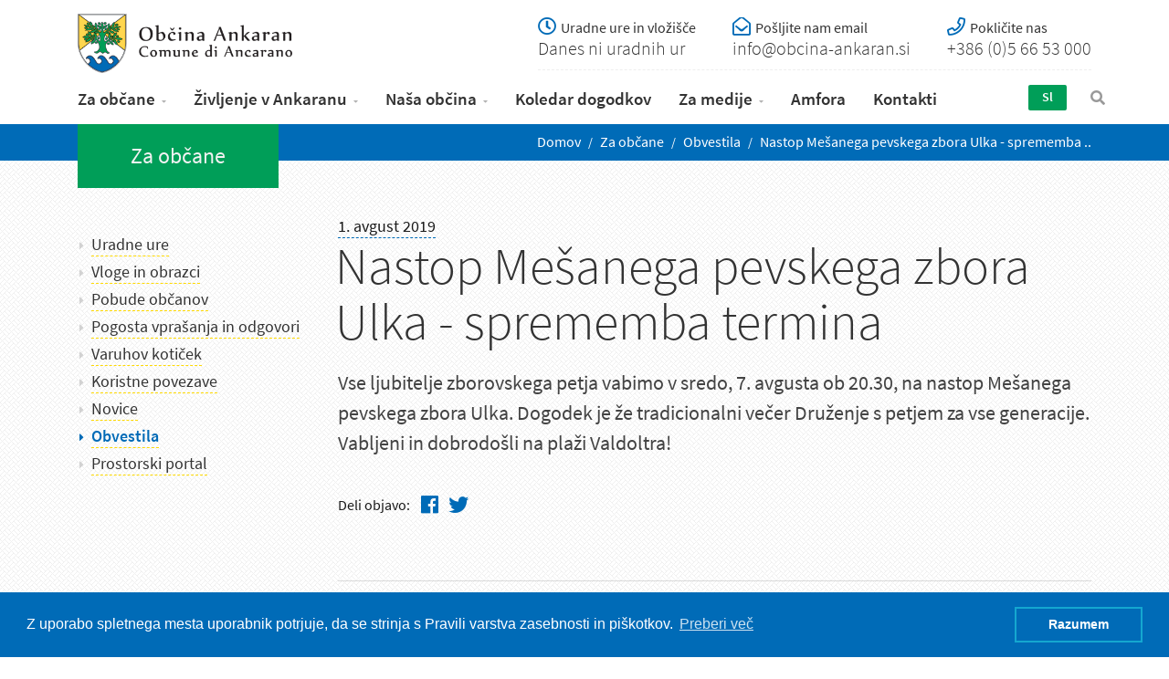

--- FILE ---
content_type: text/html; charset=UTF-8
request_url: https://obcina-ankaran.si/sl/za-obcane/obvestila/nastop-mesanega-pevskega-zbora-ulka-sprememba-termina
body_size: 6378
content:
<!DOCTYPE html><html><head><meta charset="utf-8"><meta name="viewport" content="width=device-width, initial-scale=1.0, maximum-scale=1"><!-- SEO --><title>Nastop Mešanega pevskega zbora Ulka - sprememba termina | Občina Ankaran - Comune di Ancarano</title><meta name="description" content="Vse ljubitelje zborovskega petja vabimo v sredo, 7. avgusta ob 20.30, na nastop Mešanega pevskega zbora Ulka.
Dogodek je že tradicionalni večer Druženje s petjem za vse generacije.
Vabljeni in dobrodošli na plaži Valdoltra!" /><meta name="keywords" content="občina, ankaran, jadransko morje, ankaranski polotok, debeli rtič, miljski polotok" /><!-- END SEO --><!-- OG --><meta property="og:title" content="Nastop Mešanega pevskega zbora Ulka - sprememba termina	" /><meta property="og:site_name" content="Občina Ankaran - Comune di Ancarano"><meta property="og:locale" content="sl_SI"><meta property="og:url" content="https://www.obcina-ankaran.si/sl/za-obcane/obvestila/nastop-mesanega-pevskega-zbora-ulka-sprememba-termina" /><meta property="og:description" content="Vse ljubitelje zborovskega petja vabimo v sredo, 7. avgusta ob 20.30, na nastop Mešanega pevskega zbora Ulka.
Dogodek je že tradicionalni večer Druženje s petjem za vse generacije.
Vabljeni in dobrodošli na plaži Valdoltra!" /><meta property="og:image" content="https://obcina-ankaran.si/storage/image/201810/social/3y0a2861.jpg" /><meta property="og:image:alt" content="https://obcina-ankaran.si/storage/image/201810/social/3y0a2861.jpg" /><meta property="fb:app_id" content="FB-ID"><meta property="og:type" content="website" /><!-- END OG --><!-- Twitter Card data --><meta name="twitter:card" content="summary_large_image"><meta name="twitter:site" content="@publisher_handle"><meta name="twitter:title" content="Nastop Mešanega pevskega zbora Ulka - sprememba termina	"><meta name="twitter:description" content="Vse ljubitelje zborovskega petja vabimo v sredo, 7. avgusta ob 20.30, na nastop Mešanega pevskega zbora Ulka.
Dogodek je že tradicionalni večer Druženje s petjem za vse generacije.
Vabljeni in dobrodošli na plaži Valdoltra!"><meta name="twitter:creator" content="@author_handle"><!-- Twitter summary card with large image must be at least 280x150px --><meta name="twitter:image:src" content="https://obcina-ankaran.si/storage/image/201810/social/3y0a2861.jpg"><!-- end Twitter Card data --><!-- favicons --><link rel="apple-touch-icon" sizes="180x180" href="/favicon/apple-touch-icon.png"><link rel="icon" type="image/png" sizes="32x32" href="/favicon/favicon-32x32.png"><link rel="icon" type="image/png" sizes="16x16" href="/favicon/favicon-16x16.png"><link rel="manifest" href="/favicon/site.webmanifest"><link rel="mask-icon" href="/favicon/safari-pinned-tab.svg" color="#5bbad5"><link rel="shortcut icon" href="/favicon/favicon.ico"><meta name="msapplication-TileColor" content="#da532c"><meta name="msapplication-config" content="/favicon/browserconfig.xml"><meta name="theme-color" content="#ffffff"><!-- end favicons --><!-- css /js --><link href="/css/bootstrap.css" rel="stylesheet"><link href="/css/animate.css" rel="stylesheet"><link href="/css/style.css?v=22.2" rel="stylesheet"><link rel="stylesheet" href="https://pro.fontawesome.com/releases/v5.3.1/css/all.css" integrity="sha384-9ralMzdK1QYsk4yBY680hmsb4/hJ98xK3w0TIaJ3ll4POWpWUYaA2bRjGGujGT8w" crossorigin="anonymous"><link rel="stylesheet" href="https://use.typekit.net/yds6mvj.css"><!-- Global site tag (gtag.js) - Google Analytics --><!-- Google tag (gtag.js) --><script async src="https://www.googletagmanager.com/gtag/js?id=G-BEBGT3WKVL"></script><script> window.dataLayer = window.dataLayer || []; function gtag(){dataLayer.push(arguments);} gtag('js', new Date()); gtag('config', 'G-BEBGT3WKVL');</script></head><link rel="stylesheet" type="text/css" href="//cdnjs.cloudflare.com/ajax/libs/cookieconsent2/3.0.3/cookieconsent.min.css" /><script src="//cdnjs.cloudflare.com/ajax/libs/cookieconsent2/3.0.3/cookieconsent.min.js"></script><script>window.addEventListener("load", function(){
window.cookieconsent.initialise({ "palette": { "popup": { "background": "#006bb7" }, "button": { "background": "transparent", "text": "#fff", "border": "#14a7d0" } }, "content": { "message": "Z uporabo spletnega mesta uporabnik potrjuje, da se strinja s Pravili varstva zasebnosti in piškotkov.", "dismiss": "Razumem", "link": "Preberi več", "href": "https://www.obcina-ankaran.si/sl/varovanje-osebnih-podatkov" }
})});</script><body><!-- HEADER --><header class="header header-light"><a href="#content-wrapper" class="skip-to-main-content-link">Pojdite na vsebino</a><!-- HEADER MULTI ROW --><div class="header-multirow"><div class="container"><div class="row"><div class="col-md-3 col-sm-12 text-left"><!-- NAVBAR BRAND --><a class="navbar-brand navbar-brand-rows" href="/sl"><img src="/images/oa-logo.png" alt="Občina Ankaran"></a><!-- /.navbar-brand --></div><div class="col-md-9 col-sm-12"><div class="header-info"><a class="mobilecontacts" data-toggle="modal" href="#hours-modal">Uradne ure in kontakti</a><a href="#hours-modal" data-toggle="modal" class="media hidden-xxs"><i class="far fa-clock"></i><h4>Uradne ure in vložišče</h4><p>Danes ni uradnih ur</p></a><a href="mailto:info@obcina-ankaran.si" class="media"><i class="far fa-envelope-open"></i><h4>Pošljite nam email</h4><p>info@obcina-ankaran.si</p></a><a href="tel:+386 (0)5 66 53 000" class="media"><i class="far fa-phone"></i><h4>Pokličite nas</h4><p>+386 (0)5 66 53 000</p></a></div></div></div></div></div><!-- /.header-multirow --><!-- NAVBAR --><nav class="navbar container"><div class="row"><div class="col-md-11 col-xs-12 no-relative"><button class="navbar-toggle pull-center" data-target="#navbar" data-toggle="collapse" type="button"><i class="fa fa-bars"></i></button><!-- NAVBAR COLLAPSE --><div id="navbar" class="navbar-collapse collapse"><ul class="nav navbar-nav"><li class="dropdown"><a class="active" href="/sl/za-obcane" class="dropdown-toggle" data-toggle="dropdown">Za občane</a><ul class="dropdown-menu sub-menu"><li><a class="" href="/sl/za-obcane/uradne-ure">Uradne ure</a></li><li><a class="" href="/sl/za-obcane/vloge-in-obrazci">Vloge in obrazci</a></li><li><a class="" href="/sl/za-obcane/pobude-obcanov">Pobude občanov</a></li><li><a class="" href="/sl/za-obcane/pogosta-vprasanja-in-odgovori">Pogosta vprašanja in odgovori </a></li><li><a class="" href="/sl/za-obcane/varuhov-koticek">Varuhov kotiček</a></li><li><a class="" href="/sl/za-obcane/koristne-povezave">Koristne povezave</a></li><li><a class="" href="/sl/za-obcane/novice">Novice</a></li><li><a class="active" href="/sl/za-obcane/obvestila">Obvestila</a></li><li><a class="" href="/sl/za-obcane/prostorski-portal">Prostorski portal</a></li></ul></li><li class="dropdown"><a class="" href="/sl/zivljenje-v-ankaranu" class="dropdown-toggle" data-toggle="dropdown">Življenje v Ankaranu</a><ul class="dropdown-menu sub-menu"><li><a class="" href="/sl/zivljenje-v-ankaranu/o-nasi-obcini">O naši občini</a></li><li><a class="" href="/sl/zivljenje-v-ankaranu/vzgoja-in-izobrazevanje">Vzgoja in izobraževanje</a></li><li><a class="" href="/sl/zivljenje-v-ankaranu/zdravje">Zdravje</a></li><li><a class="" href="/sl/zivljenje-v-ankaranu/kultura">Kultura</a></li><li><a class="" href="/sl/zivljenje-v-ankaranu/zgodovina">Zgodovina</a></li><li><a class="" href="/sl/zivljenje-v-ankaranu/mladi-in-druzine">Mladi in družine</a></li><li><a class="" href="/sl/zivljenje-v-ankaranu/za-starejse">Za starejše</a></li><li><a class="" href="/sl/zivljenje-v-ankaranu/obcina-po-meri-invalidov">Občina po meri invalidov</a></li><li><a class="" href="/sl/zivljenje-v-ankaranu/sport-in-rekreacija">Šport in rekreacija</a></li><li><a class="" href="/sl/zivljenje-v-ankaranu/okolje-in-prostor">Okolje in prostor</a></li><li><a class="" href="/sl/zivljenje-v-ankaranu/obcinski-prostorski-nacrt">Občinski prostorski načrt</a></li><li><a class="" href="/sl/zivljenje-v-ankaranu/promet">Promet</a></li><li><a class="" href="/sl/zivljenje-v-ankaranu/turizem">Turizem</a></li><li><a class="" href="/sl/zivljenje-v-ankaranu/krajinski-park-debeli-rtic">Krajinski park Debeli rtič</a></li><li><a class="" href="/sl/zivljenje-v-ankaranu/gospodarstvo">Gospodarstvo</a></li><li><a class="" href="/sl/zivljenje-v-ankaranu/varnost-in-zascita">Varnost in zaščita</a></li><li><a class="" href="/sl/zivljenje-v-ankaranu/participativnost">Participativnost</a></li><li><a class="" href="/sl/zivljenje-v-ankaranu/pokopalisce-ankaran">Pokopališče Ankaran</a></li><li><a class="" href="/sl/zivljenje-v-ankaranu/430-mornariski-divizion">430. mornariški divizion</a></li><li><a class="" href="/sl/zivljenje-v-ankaranu/zupnija-ankaran">Župnija Ankaran</a></li><li><a class="" href="/sl/zivljenje-v-ankaranu/javne-ustanove-ki-delujejo-v-ankaranu">Javne ustanove, ki delujejo v Ankaranu</a></li><li><a class="" href="/sl/zivljenje-v-ankaranu/drustva-in-organizacije">Društva in organizacije</a></li></ul></li><li class="dropdown"><a class="" href="/sl/nasa-obcina" class="dropdown-toggle" data-toggle="dropdown">Naša občina</a><ul class="dropdown-menu sub-menu"><li><a class="" href="/sl/nasa-obcina/zupan">Župan</a></li><li><a class="" href="/sl/nasa-obcina/obcinski-svet">Občinski svet</a></li><li><a class="" href="/sl/nasa-obcina/nadzorni-odbor">Nadzorni odbor</a></li><li><a class="" href="/sl/nasa-obcina/obcinska-uprava">Občinska uprava</a></li><li><a class="" href="/sl/nasa-obcina/javni-zavod-za-naravo-in-druzbo-ankaran">Javni zavod za naravo in družbo Ankaran</a></li><li><a class="" href="/sl/nasa-obcina/medobcinska-uprava-istra">Medobčinska uprava Istra</a></li><li><a class="" href="/sl/nasa-obcina/italijanska-skupnost">Italijanska skupnost</a></li><li><a class="" href="/sl/nasa-obcina/razvojna-vizija-obcine">Razvojne usmeritve občine</a></li><li><a class="" href="/sl/nasa-obcina/proracun">Proračun</a></li><li><a class="" href="/sl/nasa-obcina/participativni-proracun">Participativni proračun</a></li><li><a class="" href="/sl/nasa-obcina/projekti-in-investicije">Projekti in investicije</a></li><li><a class="" href="/sl/nasa-obcina/uradne-objave">Uradne objave</a></li><li><a class="" href="/sl/nasa-obcina/letna-porocila">Letna poročila </a></li><li><a class="" href="/sl/nasa-obcina/katalog-informacij-javnega-znacaja">Katalog informacij javnega značaja</a></li><li><a class="" href="/sl/nasa-obcina/register-obcinskih-predpisov">Register občinskih predpisov</a></li><li><a class="" href="/sl/nasa-obcina/izjava-o-dostopnosti">Izjava o dostopnosti</a></li><li><a class="" href="/sl/nasa-obcina/lokalne-volitve-2022">Lokalne volitve 2022</a></li></ul></li><li ><a class="" href="/sl/koledar-dogodkov" >Koledar dogodkov</a></li><li class="dropdown"><a class="" href="/sl/za-medije" class="dropdown-toggle" data-toggle="dropdown">Za medije</a><ul class="dropdown-menu sub-menu"><li><a class="" href="/sl/za-medije/medijsko-sredisce">Medijsko središče</a></li><li><a class="" href="/sl/za-medije/sporocila-za-javnost">Sporočila za javnost</a></li><li><a class="" href="/sl/za-medije/publikacije">Publikacije</a></li><li><a class="" href="/sl/za-medije/simboli-obcine">Simboli občine</a></li></ul></li><li ><a class="" href="/sl/amfora" >Amfora</a></li><li ><a class="" href="/sl/kontakti" >Kontakti</a></li></ul></div><!-- /.navbar-collapse --></div><div class="col-md-1 col-xs-3 p0 xsa"><!-- NAVBAR FORM --><form class="navbar-form pull-right" action="/sl/iskanje" method="get"><div class="navbar-search collapse"><input name="s" type="text" placeholder="Vnesi iskano besedo.."><i class="fa fa-times" data-toggle="collapse" data-target=".navbar-search"></i></div><button type="button" class="fa fa-search" data-target=".navbar-search" data-toggle="collapse"></button></form><!-- /.navbar-form --><!-- NAVBAR LANG --><div class="navbar-lang pull-right"><ul class="nav"><li class="dropdown"><a href="" class="dropdown-toggle" data-toggle="dropdown">Sl</a><ul class="dropdown-menu"><li><a href="/it">It</a></li></ul></li></ul></div><!-- /.navbar-lang --></div></div></nav><!-- /.navbar --></header><!-- /.header --><div class="wrapper"><!-- page info, breadcrumbs --><header class="pagetitle pagetitle-xs"><div class="container"><div class="divtable irow"><div class="divcell hidden-sm"><div class="subtitle">Za občane</div></div><div class="divcell text-right"><ol class="breadcrumb"><li><a href="/">Domov</a></li> <li ><a href="/sl/za-obcane" title="Za občane">Za občane</a></li> <li ><a href="/sl/za-obcane/obvestila" title="Obvestila">Obvestila</a></li> <li class="active"><a href="/sl/za-obcane/obvestila/nastop-mesanega-pevskega-zbora-ulka-sprememba-termina" title="Nastop Mešanega pevskega zbora Ulka - sprememba termina ">Nastop Mešanega pevskega zbora Ulka - sprememba ..</a></li> </ol></div></div></div></header><!-- CONTENT --><div id="content-wrapper" class="content"><!-- CONTAINER --><div class="container"><div class="row"><div class="col-md-9 col-md-push-3 col-sm-12 maincontent"><!-- news boxes --><!-- POST: Image --><article class="post singlepost announcement-view"><header class="entry-header"><div class="meta"><span class="entry-date">1. avgust 2019</span></div><h1>Nastop Mešanega pevskega zbora Ulka - sprememba termina </h1></header><!-- entry content --><div class="entry-content content-inner"><!-- excerpt + rtf --><div class="entry-content-inner"><div class="excerpt"><p>Vse ljubitelje zborovskega petja vabimo v sredo, 7. avgusta ob 20.30, na nastop Mešanega pevskega zbora Ulka.
Dogodek je že tradicionalni večer Druženje s petjem za vse generacije.
Vabljeni in dobrodošli na plaži Valdoltra!</p></div><!-- featured-text --></div><!-- // end excerpt + rtf --><!-- images --><!-- // end images --></div><!-- // end entry content --><div class="post-footer"><div class="row"><div class="col-md-4 col-sm-4 col-xs-12"><div class="post-share"><span class="pshare">Deli objavo:</span><ul><li><a href="http://www.facebook.com/sharer/sharer.php?u=https://www.obcina-ankaran.si/sl/za-obcane/obvestila/nastop-mesanega-pevskega-zbora-ulka-sprememba-termina" target="_blank"><i class="fab fa-facebook"></i><span>Facebook</span></a></li><li><a href="http://twitter.com/intent/tweet?status=Nastop Mešanega pevskega zbora Ulka - sprememba termina +https://www.obcina-ankaran.si/sl/za-obcane/obvestila/nastop-mesanega-pevskega-zbora-ulka-sprememba-termina" target="_blank"><i class="fab fa-twitter"></i><span>Twitter</span></a></li></ul></div></div><!-- post-meta-item --></div><!-- row --></div><!-- post-footer --></article><!-- /.post --><hr /><div class="related-posts"><!-- related posts --><div class="related-wrap document-listing post.documents"><div class="section-title"><h4>Zadnja obvestila</h4></div><div class="post documents"><div class="meta"> <span class="date">14. Januar 2026</span> </div><h2><a href="/sl/za-obcane/obvestila/poziv-za-posredovanje-podatkov-za-uveljavitev-oprostitve-placila-turisticne-takse">Poziv za posredovanje podatkov za uveljavitev oprostitve plačila turistične takse</a></h2><!--<a href="/poziv-za-posredovanje-podatkov-za-uveljavitev-oprostitve-placila-turisticne-takse" class="btn btn-primary">Preberi več</a>--></div><div class="post documents"><div class="meta"> <span class="date">2. December 2025</span> </div><h2><a href="/sl/za-obcane/obvestila/obvestilo-stanovalcem-cahove-ulice-o-izvedbi-geolosko-geomehanskih-raziskav">Obvestilo stanovalcem Cahove ulice o izvedbi geološko geomehanskih raziskav</a></h2><!--<a href="/obvestilo-stanovalcem-cahove-ulice-o-izvedbi-geolosko-geomehanskih-raziskav" class="btn btn-primary">Preberi več</a>--></div><div class="post documents"><div class="meta"> <span class="date">24. November 2025</span> </div><h2><a href="/sl/za-obcane/obvestila/poziv-k-prijavi-skode-na-kmetijskih-pridelkih-zaradi-posledic-suse-v-letu-2025-na-obmocju-obcine-ankaran">Poziv k prijavi škode na kmetijskih pridelkih zaradi posledic suše v letu 2025 na območju občine Ankaran</a></h2><!--<a href="/poziv-k-prijavi-skode-na-kmetijskih-pridelkih-zaradi-posledic-suse-v-letu-2025-na-obmocju-obcine-ankaran" class="btn btn-primary">Preberi več</a>--></div><div class="post documents"><div class="meta"> <span class="date">9. September 2025</span> </div><h2><a href="/sl/za-obcane/obvestila/obvestilo-o-selitvi-ambulante">Obvestilo o selitvi ambulante</a></h2><!--<a href="/obvestilo-o-selitvi-ambulante" class="btn btn-primary">Preberi več</a>--></div><div class="post documents"><div class="meta"> <span class="date">9. September 2025</span> </div><h2><a href="/sl/za-obcane/obvestila/ob-napovedi-obilnega-dezevja-poziv-k-preventivnim-ukrepom">Ob napovedi obilnega deževja poziv k preventivnim ukrepom</a></h2><!--<a href="/ob-napovedi-obilnega-dezevja-poziv-k-preventivnim-ukrepom" class="btn btn-primary">Preberi več</a>--></div><div class="post documents"><div class="meta"> <span class="date">3. Junij 2025</span> </div><h2><a href="/sl/za-obcane/obvestila/gradbena-dela-v-bertokovi-ulici">Gradbena dela v Bertokovi ulici</a></h2><!--<a href="/gradbena-dela-v-bertokovi-ulici" class="btn btn-primary">Preberi več</a>--></div></div><!-- end related posts --></div><!-- end related --></div><aside class="col-md-3 col-md-pull-9 col-sm-12 sidebar"><div class="widget widget_categories"><h2 class="visible-xs widget-title">Za občane</h2><nav class="sidenavigation"><ul id ="" class="level0"><li class=""><a href = "/sl/za-obcane/uradne-ure" title = "Uradne ure">Uradne ure</a></li><li class=""><a href = "/sl/za-obcane/vloge-in-obrazci" title = "Vloge in obrazci">Vloge in obrazci</a></li><li class=""><a href = "/sl/za-obcane/pobude-obcanov" title = "Pobude občanov">Pobude občanov</a></li><li class=""><a href = "/sl/za-obcane/pogosta-vprasanja-in-odgovori" title = "Pogosta vprašanja in odgovori ">Pogosta vprašanja in odgovori </a></li><li class=""><a href = "/sl/za-obcane/varuhov-koticek" title = "Varuhov kotiček">Varuhov kotiček</a></li><li class=""><a href = "/sl/za-obcane/koristne-povezave" title = "Koristne povezave">Koristne povezave</a><ul id ="" class="level1"><li class=""><a href = "/sl/za-obcane/koristne-povezave/prijava-napake-na-javni-razsvetljavi" title = "Prijava napake na javni razsvetljavi">Prijava napake na javni razsvetljavi</a></li></ul></li><li class=""><a href = "/sl/za-obcane/novice" title = "Novice">Novice</a></li><li class=" active"><a href = "/sl/za-obcane/obvestila" title = "Obvestila">Obvestila</a></li><li class="obcina=ankaran&cx=401322&cy=49116.5&scale=8&catprj=piso.ankaran_home&bckcat=piso.base_tile_hv&ovllys=0010000000000"><a href = "/sl/za-obcane/prostorski-portal" title = "Prostorski portal">Prostorski portal</a><ul id ="" class="level1"><li class="obcina=ankaran&cx=401322&cy=49116.5&scale=8&catprj=piso.ankaran_home&bckcat=piso.base_tile_hv&ovllys=0010000000000"><a href = "/sl/za-obcane/prostorski-portal/zacetni-prikaz" title = "Začetni prikaz">Začetni prikaz</a></li><li class="obcina=ankaran&cx=401322&cy=49116.5&scale=8&catprj=piso.ankaran_opn_veljaven_raba&bckcat=piso.base_tile_hv&ovllys=0010000000000"><a href = "/sl/za-obcane/prostorski-portal/obcinski-prostorski-nacrt" title = "Občinski prostorski načrt">Občinski prostorski načrt</a></li><li class="obcina=ankaran&cx=401322&cy=49116.5&scale=8&catprj=piso.ankaran_dpn&bckcat=piso.base_tile_hv&ovllys=0010000000000"><a href = "/sl/za-obcane/prostorski-portal/drzavni-prostorski-nacrti" title = "Državni prostorski načrti">Državni prostorski načrti</a></li><li class="obcina=ankaran&cx=401322&cy=49116.5&scale=8&catprj=piso.ankaran_oppn_veljavni&bckcat=piso.base_tile_hv&ovllys=0010000000000"><a href = "/sl/za-obcane/prostorski-portal/podrobni-izvedbeni-akti" title = "Podrobni izvedbeni akti">Podrobni izvedbeni akti</a></li><li class="obcina=ankaran&cx=401322&cy=49116.5&scale=8&catprj=piso.ankaran_kd_evrd&bckcat=piso.base_tile_hv&ovllys=0010000000000"><a href = "/sl/za-obcane/prostorski-portal/varovana-obmocja-kulturne-dediscine" title = "Varovana območja kulturne dediščine">Varovana območja kulturne dediščine</a></li><li class="obcina=ankaran&cx=401322&cy=49116.5&scale=8&catprj=piso.ankaran_narava&bckcat=piso.base_tile_hv&ovllys=0000000000000"><a href = "/sl/za-obcane/prostorski-portal/varovana-obmocja-narave" title = "Varovana območja narave">Varovana območja narave</a></li></ul></li></ul></nav></div></aside></div><!-- end row --></div><!-- /.container --></div><!-- /.content --></div><!-- end wrapper --><!-- FOOTER --><footer class="footer"><!-- FOOTER ROW --><div class="footer-row"><div class="container"><div class="row"><div class="col-md-4 col-sm-6 col-xs-12"><div class="widget invert-links widget_about"><h2 class="widget-title">Občina Ankaran</h2><h3>Občino Ankaran opredeljuje obmorska lega ob Jadranskem morju.</h3> <p>Leži vzdolž morja, na južnem pobočju Ankaranskega polotoka, imenovanega tudi Miljski polotok, kjer začenja slovenski del istrske obale (45°34′45.53″N, 13°44′16.54″E). Na severu meji na Italijo in Mestno občino Koper. Južni del v celoti obdaja morje. <a href="/sl/zivljenje-v-ankaranu/o-nasi-obcini"><i class="fal fa-arrow-right"></i></a></p></div></div><!-- end col --><div class="col-md-3 col-sm-6 col-xs-12"><div class="widget invert-links widget_hours"><h2 class="widget-title">Uradne ure in vložišče</h2><ul><li>Ponedejek: 8:00–12:00</li><li>Sreda: 8:00–12:00 in 14:00–17:00</li><li>Petek: 8:00–12:00</li></ul><p>Vloge, obrazce, pobude in vprašanja sprejemamo tudi prek elektronskega naslova: <a href="mailto:info@obcina-ankaran.si">info@obcina-ankaran.si</a>.</p></div></div><!-- end col --><div class="col-md-2 col-sm-6 col-xs-12"><div class="widget invert-links widget_links"><h2 class="widget-title">Za občane</h2><ul id ="" class="level0 "><li class=""><a href = "/sl/za-obcane/uradne-ure" title = "Uradne ure">Uradne ure</a></li><li class=""><a href = "/sl/za-obcane/vloge-in-obrazci" title = "Vloge in obrazci">Vloge in obrazci</a></li><li class=""><a href = "/sl/za-obcane/pobude-obcanov" title = "Pobude občanov">Pobude občanov</a></li><li class=""><a href = "/sl/za-obcane/pogosta-vprasanja-in-odgovori" title = "Pogosta vprašanja in odgovori ">Pogosta vprašanja in odgovori </a></li><li class=""><a href = "/sl/za-obcane/varuhov-koticek" title = "Varuhov kotiček">Varuhov kotiček</a></li><li class=""><a href = "/sl/za-obcane/koristne-povezave" title = "Koristne povezave">Koristne povezave</a></li><li class=""><a href = "/sl/za-obcane/novice" title = "Novice">Novice</a></li><li class=" active"><a href = "/sl/za-obcane/obvestila" title = "Obvestila">Obvestila</a></li><li class="obcina=ankaran&cx=401322&cy=49116.5&scale=8&catprj=piso.ankaran_home&bckcat=piso.base_tile_hv&ovllys=0010000000000"><a href = "/sl/za-obcane/prostorski-portal" title = "Prostorski portal">Prostorski portal</a></li></ul></div></div><!-- end col --><div class="col-md-3 col-sm-6 col-xs-12"><div class="widget invert-links widget_contact"><h2 class="widget-title">Kontakt</h2><ul class="widget_contact_list"><li><i class="fas fa-map-marker"></i><address>Jadranska cesta 66, p. p. 24 6280 Ankaran - Ancarano</address></li><li><i class="fas fa-phone"></i><address><a href="tel:+38656653000">+386 (0)5 66 53 000</a><br/></address></li><li><i class="fas fa-envelope"></i><address><a href="mailto:info@obcina-ankaran.si">info@obcina-ankaran.si</a></address></li></ul></div></div><!-- end col --></div><div class="eusklad"><a href="/sl/evropa-investira-v-podezelje"><img src="/storage/image/201906/razvoj-podezelja-web.png" /></a></div><div class="footer-copy"><p><a href="/sl/varovanje-osebnih-podatkov">Piškotki in varovanje podatkov</a> | © Občina Ankaran, vse pravice pridržane.</p></div></div></div><!-- /.footer-row --></footer><!-- /.footer --><!-- Modal Login --><div class="modal fade" id="hours-modal"><div class="modal-dialog modal-sm"><div class="modal-content"><div class="modal-header"><button type="button" class="close" data-dismiss="modal"><i class="fa fa-times"></i></button><h6 class="modal-title">Uradne ure in vložišče</h6></div><div class="modal-body"><div class="hours"><p>Ponedeljek: 8:00-12:00<br>Sreda: 8:00–12:00 in 14:00–17:00<br>Petek: 8:00–12:00</p></div><a href="tel:+386 (0)5 66 53 000" class="btn btn-info btn-desc btn-block text-center">+386 (0)5 66 53 000 <small>Pokličite nas</small></a><a href="mailto:info@obcina-ankaran.si" class="btn btn-info btn-desc btn-block text-center">info@obcina-ankaran.si. <small>Pošljite nam email</small></a><p class="comment">Vloge, obrazce, pobude in vprašanja sprejemamo tudi prek elektronskega naslova: <a href="mailto:info@obcina-ankaran.si">info@obcina-ankaran.si</a>.</p></div></div></div></div><!-- /.modal --><script src="/js/jquery-2.1.4.min.js"></script><script src="/js/bootstrap.min.js"></script><script src="/js/plugins.js"></script><script src="/js/custom.js"></script><script>$('a.file, a.filepdf, a.filedoc').closest("li").addClass("nobullet");</script><!-- SCRIPTS --></body></html>

--- FILE ---
content_type: text/css
request_url: https://obcina-ankaran.si/css/style.css?v=22.2
body_size: 34341
content:
/*------------------------------------------------------------------
[ Oba web css ]



-------------------------------------------------------------------*/
/*------------------------------------------------------------------
[ RESET ]
-------------------------------------------------------------------*/
html
{
    font-size: 100%;

    min-height: 100%;

    sx-font-smoothing: grayscale;
    -webkit-font-smoothing: antialiased;
    -moz-osx-font-smoothing: grayscale;
}
body,
div,
span,
h1,
h2,
h3,
h4,
h5,
h6,
p,
em,
a,
img,
strong,
sub,
b,
u,
i,
ul,
ol,
li,
form,
label
{
    font-size: 100%;

    margin: 0;
    padding: 0;

    vertical-align: baseline;

    border: 0;
    outline: 0;
    background: transparent;
}
a:active,
a:hover,
a:focus,
input:active,
button:active,
button,
textarea:focus,
input:focus,
ins
{
    text-decoration: none;

    outline: 0;
}
input,
select,
button,
textarea
{
    font-size: 100%;

    margin: 0;
    padding: 0;
}
button,
input[type=button],
input[type=reset],
input[type=submit]
{
    overflow: visible;

    cursor: pointer;

    -webkit-font-smoothing: antialiased;
    -moz-osx-font-smoothing: grayscale;
}
button[disabled],
input[disabled]
{
    cursor: default;
}
article,
aside,
details,
figcaption,
figure,
footer,
header,
menu,
nav,
section,
summary
{
    display: block;

    margin: 0;
    padding: 0;
}
img
{
    vertical-align: middle;

    border: 0;
}
/*------------------------------------------------------------------
[ TYPOGRAPHY ]
-------------------------------------------------------------------*/
h1,
h2,
h3,
h4,
h5,
h6
{
    font-weight: 600;
    line-height: 1.3;
    color: #333;
}
h1:last-child,
h2:last-child,
h3:last-child,
h4:last-child,
h5:last-child,
h6:last-child
{
    margin-bottom: 0;
}
h1 small,
h2 small,
h3 small,
h4 small,
h5 small,
h6 small
{
    font-size: 13px;
    font-weight: 400;
    line-height: 24px;

    display: block;

    margin-top: 5px;
    margin-bottom: -5px;

    color: #666;
}
h1 small a,
h2 small a,
h3 small a,
h4 small a,
h5 small a,
h6 small a
{
    font-weight: 400;

    color: #006bb7;
}
h1 small a:hover,
h2 small a:hover,
h3 small a:hover,
h4 small a:hover,
h5 small a:hover,
h6 small a:hover,
h1 small a:focus,
h2 small a:focus,
h3 small a:focus,
h4 small a:focus,
h5 small a:focus,
h6 small a:focus
{
    color: #333;
}
h1
{
    font-size: 26px;

    margin: 0 0 20px;
}
h1 small
{
    font-size: 15px;
}
h2
{
    font-size: 24px;

    margin: 0 0 15px;
}
h2 small
{
    font-size: 14px;
}
h3
{
    font-size: 22px;

    margin: 0 0 11px;
}
h4
{
    font-size: 19px;
    line-height: 24px;

    margin: 0 0 15px;
}
h5
{
    font-size: 17px;

    margin: 0 0 15px;
}
h6
{
    font-size: 15px;

    margin: 0 0 10px;
}
p
{
    margin-bottom: 25px;
}
p:only-child,
p:last-child
{
    margin-bottom: 0;
}
p + h1,
p + h2,
p + h3
{
    margin-top: 45px;
}
a {
    text-decoration: none;
    color: #006bb7;
}

a:hover,
a:focus
{
    color: #333;
}

a:focus-visible {color: #fdc704 !important;}
a:focus-visible img {border:2px solid #fdc704 !important;}
a:focus-visible i {color: #fdc704 !important;}

a.text-theme:hover,
a.text-theme:focus
{
    color: #333;
}
address
{
    line-height: 24px;

    margin: 0;
}
mark.mark-dark
{
    color: #fff;
    background-color: #333;
}
mark.mark-light
{
    background-color: #e6e6e6;
}
mark.mark-color
{
    color: #fff;
    background-color: #006bb7;
}
mark.mark-dark-light
{
    color: #fff;
    background-color: #4d4d4d;
}
mark.mark-light-dark
{
    background-color: #ccc;
}
mark.mark-success
{
    background-color: #c6f3be;
}
mark.mark-warning
{
    background-color: #fbe5c0;
}
mark.mark-info
{
    background-color: #cceaf6;
}
a,
input,
textarea,
button,
.mask
{
    transition: all .2s ease;
}
[data-toggle],
[data-hover]
{
    cursor: pointer;
}
ul,
ol
{
    line-height: 28px;

    margin: 0 10px 25px;

    list-style: none;

    counter-reset: point;

    color: #2e2e2e;
}
ul strong,
ol strong
{
    font-weight: 600;
}
ul[class*=list] i,
ol[class*=list] i
{
    font-size: 15px;

    position: relative;
    top: -1px;
}
ul[class*=list] .fa-2x,
ol[class*=list] .fa-2x
{
    font-size: 26px;

    width: 39px;
}
ul p,
ol p,
ul q,
ol q
{
    line-height: 24px;
}
ul li,
ol li
{
    position: relative;

    list-style-type: none;
}
ol > li:before
{
    content: counter(point) '. ' ' ';
    counter-increment: point 1;
}
ol ol li:before
{
    content: counters(point, '.') ' ';
}
.list-marker li:before
{
    margin-right: 8px;
}
.list-md
{
    font-size: 16px;
    line-height: 30px;
}
.list-lg
{
    font-size: 17px;
    line-height: 32px;
}
.list-hg
{
    font-size: 17px;
    line-height: 36px;
}
.list-divider li
{
    line-height: 34px;
}
.list-divider li + li
{
    border-top: 1px dotted #333;
}
.list-hyphen li:before
{
    content: '-';
}
.list-dash li:before
{
    content: '—';
}
.list-angle li:before
{
    content: '›';
}
.list-disc li:before
{
    content: '•';
}
q
{
    font-weight: 400;
    font-style: italic;

    display: block;

    margin-bottom: 10px;
}
cite
{
    font-family: 'Satisfy', cursive;
    font-size: 32px;
    font-style: normal;
    line-height: 44px;

    color: #006bb7;
}
blockquote
{
    margin: 0 10px 30px;
    padding: 0 15px;

    border-left: 2px solid #006bb7;
}
blockquote p
{
    font-size: 15px;
    font-style: italic;
    line-height: 24px;

    margin-bottom: 8px;

    color: #8c8c8c;
}
blockquote footer
{
    font-weight: 600;

    text-align: right;

    color: #333;
}
.blockquote-strong p
{
    font-weight: 600;

    color: #333;
}
.blockquote-strong footer
{
    color: #808080;
}
.blockquote-boxed
{
    margin: -14px 10px 15px;
    padding: 12px 20px 15px;

    border-top: 2px solid #006bb7;
    border-left: 0;
    background-color: #f5f5f5;
}
.blockquote-boxed.inverse
{
    background-color: #262626;
}
.blockquote-boxed.inverse p
{
    color: #fff;
}
.blockquote-boxed.inverse footer
{
    color: #666;
}
.blockquote-icon
{
    position: relative;

    padding-left: 70px;
}
.blockquote-icon:before
{
    font-family: FontAwesome;
    font-size: 24px;
    line-height: 1;

    position: absolute;
    top: 20px;
    left: 22px;

    content: '\f10e';

    color: #262626;
}
.blockquote-icon.inverse:before
{
    color: #fff;
}
.fa
{
    line-height: normal;

    vertical-align: middle;
}
.fa-vtop
{
    vertical-align: top;
}
.fa-fw
{
    width: 1.56em;

    text-align: left;
}
dl.dl-horizontal dt
{
    font-weight: 400;

    width: 30%;

    text-align: left;

    color: #b3b3b3;
}
dl.dl-horizontal dd
{
    margin-left: 35%;
}
dl.dl-horizontal dt:last-of-type,
dl.dl-horizontal dd:last-of-type
{
    margin-top: 10px;
}
.text-primary
{
    color: #2e2e2e;
}
a.text-primary:hover,
a.text-primary:focus
{
    color: #006bb7;
}
.text-muted
{
    color: #b3b3b3;
}
.text-success
{
    color: #34ab1f;
}
.text-warning
{
    color: #e6940e;
}
.text-danger
{
    color: #d93636;
}
.text-info
{
    color: #32abda;
}
.text-theme
{
    color: #006bb7;
}



/* Stickers */
.sticker
{
    font-size: 14px;
    line-height: 50px;

    position: absolute;
    z-index: 2;
    top: 15px;
    left: 15px;

    display: block;

    width: 50px;
    height: 50px;

    text-align: center;

    color: #fff;
    border-radius: 2px;
}
.sticker.sticker-md
{
    font-size: 16px;
    line-height: 75px;

    width: 75px;
    height: 75px;
}
.sticker.sticker-primary
{
    background-color: rgba(230,148,14,.8);
}
.sticker.sticker-info
{
    background-color: rgba(77,77,77,.8);
}
.sticker.sticker-default
{
    background-color: rgba(218,54,54,.8);
}

.skip-to-main-content-link {
  position: absolute;
  left: -9999px;
  z-index: 999;
  padding: 1em;
  background-color: black;
  color: white;
  opacity: 0;
  font-weight: 600;
}
.skip-to-main-content-link:focus {
  left: 50%;
  transform: translateX(-50%);
  opacity: 1;
}

/*------------------------------------------------------------------
[ TABLES ]
-------------------------------------------------------------------*/
table
{
    border-collapse: collapse;
}
.table-responsive
{
    border: 0;
}
.table > tbody > tr.info > td,
.table > tbody > tr.info > th,
.table > tbody > tr > td.info,
.table > tbody > tr > th.info,
.table > tfoot > tr.info > td,
.table > tfoot > tr.info > th,
.table > tfoot > tr > td.info,
.table > tfoot > tr > th.info,
.table > thead > tr.info > td,
.table > thead > tr.info > th,
.table > thead > tr > td.info,
.table > thead > tr > th.info
{
    background-color: #cceaf6;
}
.table > tbody > tr.success > td,
.table > tbody > tr.success > th,
.table > tbody > tr > td.success,
.table > tbody > tr > th.success,
.table > tfoot > tr.success > td,
.table > tfoot > tr.success > th,
.table > tfoot > tr > td.success,
.table > tfoot > tr > th.success,
.table > thead > tr.success > td,
.table > thead > tr.success > th,
.table > thead > tr > td.success,
.table > thead > tr > th.success
{
    background-color: #c6f3be;
}
.table > tbody > tr.warning > td,
.table > tbody > tr.warning > th,
.table > tbody > tr > td.warning,
.table > tbody > tr > th.warning,
.table > tfoot > tr.warning > td,
.table > tfoot > tr.warning > th,
.table > tfoot > tr > td.warning,
.table > tfoot > tr > th.warning,
.table > thead > tr.warning > td,
.table > thead > tr.warning > th,
.table > thead > tr > td.warning,
.table > thead > tr > th.warning
{
    background-color: #fbe5c0;
}
.table > tbody > tr.danger > td,
.table > tbody > tr.danger > th,
.table > tbody > tr > td.danger,
.table > tbody > tr > th.danger,
.table > tfoot > tr.danger > td,
.table > tfoot > tr.danger > th,
.table > tfoot > tr > td.danger,
.table > tfoot > tr > th.danger,
.table > thead > tr.danger > td,
.table > thead > tr.danger > th,
.table > thead > tr > td.danger,
.table > thead > tr > th.danger
{
    background-color: #f5cdcd;
}
/*------------------------------------------------------------------
[ ALERTs ]
-------------------------------------------------------------------*/
.alert
{
    position: relative;

    overflow: hidden;

    padding: 0;

    border: 0;
    border-radius: 2px;
}
.alert > p
{
    font-size: 13px;

    margin: 0;
    padding: 16px 35px 16px 20px;

    border-left: 3px solid;
}
.alert > p i
{
    font-size: 18px;

    position: relative;
    top: -1px;

    margin-right: 5px;
}
.alert .close
{
    font-size: 13px;

    position: absolute;
    top: 10px;
    right: 7px;

    padding: 10px;

    opacity: 1;
}
.alert .close:hover
{
    opacity: 1;
}
.alert .alert-inside
{
    padding: 20px 30px;

    color: #333;
    border-radius: 0 0 2px 2px;
}
.alert .alert-inside ul
{
    margin: 0;

    color: #333;
}
.alert .alert-inside li
{
    font-size: 14px;
    line-height: 24px;
}
.alert-success
{
    background-color: #d2ecc8;
}
.alert-success > p
{
    color: #255c11;
    border-left-color: #629e4a;
}
.alert-success > p i
{
    color: #7da36e;
}
.alert-success .close
{
    color: #7da36e;
}
.alert-success .close:hover
{
    color: #255c11;
}
.alert-success .alert-inside
{
    background-color: #e8f5e3;
}
.alert-info
{
    background-color: #d7ebf6;
}
.alert-info > p
{
    color: #326683;
    border-left-color: #2b7eac;
}
.alert-info > p i
{
    color: #7eb9d9;
}
.alert-info .close
{
    color: #7eb9d9;
}
.alert-info .close:hover
{
    color: #326683;
}
.alert-info .alert-inside
{
    background-color: #ebf5fa;
}
.alert-danger
{
    background-color: #ffdede;
}
.alert-danger > p
{
    color: #741c1c;
    border-left-color: #da3736;
}
.alert-danger > p i
{
    color: #ec8a8a;
}
.alert-danger .close
{
    color: #ec8a8a;
}
.alert-danger .close:hover
{
    color: #741c1c;
}
.alert-danger .alert-inside
{
    background-color: #fee;
}
.alert-warning
{
    background-color: #feefc8;
}
.alert-warning > p
{
    color: #6d561a;
    border-left-color: #e2a410;
}
.alert-warning > p i
{
    color: #d6bb76;
}
.alert-warning .close
{
    color: #d6bb76;
}
.alert-warning .close:hover
{
    color: #6d561a;
}
.alert-warning .alert-inside
{
    background-color: #fef7e4;
}
.alert-active
{
    background-color: #f0f0f0;
}
.alert-active > p
{
    color: #1a1a1a;
    border-left-color: #1a1a1a;
}
.alert-active > p i
{
    color: #1a1a1a;
}
.alert-active .close
{
    color: #1a1a1a;
}
.alert-active .close:hover
{
    color: #4d4d4d;
}
.alert-active .alert-inside
{
    background-color: #f7f7f7;
}
.alert-inverse
{
    background-color: #262626;
}
.alert-inverse > p
{
    color: #808080;
    border-left-color: #262626;
}
.alert-inverse > p strong
{
    color: #fff;
}
.alert-inverse > p i
{
    color: #fff;
}
.alert-inverse .close
{
    color: #808080;
}
.alert-inverse .close:hover
{
    color: #fff;
}
.alert-inverse .alert-inside
{
    color: #fff;
    background-color: #3d3d3d;
}
.alert-inverse .alert-inside ul
{
    color: #fff;
}
/*------------------------------------------------------------------
[ LAYOUT ]
-------------------------------------------------------------------*/
body
{
    font-family: 'Open Sans', sans-serif;
    font-family: Verdana, Geneva, sans-serif;    
    font-family: lato, sans-serif;
    font-family: proxima-nova, sans-serif;
    font-family: source-sans-pro, sans-serif;
    font-size: 16px;
    line-height: 24px;
    overflow-x: hidden;
    min-height: 100%;
    color: #1a1a1a;
    background-color: #fff;
}
body.boxed
{
    max-width: 1170px;
    margin: auto;
}
body.container
{
    padding: 0;
}
body.overlaymenu
{
    overflow: hidden;
}
.divtable
{
    display: table;

    width: 100%;
    height: 100%;

    border-collapse: collapse;
}
.divtable.row
{
    width: calc(100% + 60px);
}
.divcell
{
    display: table-cell;
    float: none;
    vertical-align: top;
}
.divtop
{
    vertical-align: top;
}
.divmiddle
{
    vertical-align: middle !important;
}
.no-padding
{
    padding-right: 0;
    padding-left: 0;
}
.no-pt
{
    padding-top: 0 !important;
}
.no-pb
{
    padding-bottom: 0 !important;
}
.no-all-paddings
{
    padding: 0 !important;
}
.no-relative
{
    position: static !important;
}
.is-header-left .wrapper-margin,
.is-header-left .footer-margin
{
    margin-left: 300px;
}
.is-header-right .wrapper-margin,
.is-header-right .footer-margin
{
    margin-right: 300px;
}
.inline
{
    display: inline-block;
}
.wrapper
{
    overflow-x: hidden;
}
.negative-header
{
    position: relative;
    top: -73px;

    margin-bottom: -73px;
}
.rel
{
    position: relative;
}
.content
{
    padding-top: 60px;
    padding-bottom: 80px;

    background-color: #fff;
    background: url(../images/cream_pixels.png); 
}
.content [class*=container] + [class*=container]
{
    margin-top: 60px;
}
.content .row + .row
{
    margin-top: 40px;
}
[class*=col-] .container:not(.sf-mega),
[class*=col-] .container-fluid:not(.sf-mega)
{
    width: auto;
    padding-right: 0;
    padding-left: 0;
}
.fluid-padding
{
    padding: 0 96px;
}
.no-margin
{
    margin-top: 0 !important;
    margin-bottom: 0 !important;
}
.height-300
{
    position: relative;

    overflow: hidden;

    height: 300px;
}
.masonry-wrap
{
    overflow: hidden;
}
.masonry-wrap .msnr
{
    -webkit-animation-fill-mode: backwards;
       -moz-animation-fill-mode: backwards;
            animation-fill-mode: backwards;
}
/*------------------------------------------------------------------
[ DIVIDERS ]
-------------------------------------------------------------------*/
hr
{
    font-size: 0;

    position: relative;

    max-width: 1110px;
    margin: 35px auto;

    border-color: #d9d9d9;
}
.container-fluid hr
{
    max-width: calc(100% - 60px);
}
hr.hr-fwd
{
    max-width: 100%;
}
hr.hr-short
{
    width: 70%;
}
hr.hr-sm
{
    margin: 15px auto;
}
hr.hr-md
{
    margin: 50px auto;
}
hr.hr-lg
{
    margin: 80px auto;
}
hr.hr-lg-top
{
    margin-top: 90px;
}
hr:last-child
{
    margin-bottom: 0;
}
hr.hr-nobg
{
    border-color: transparent;
}
hr.hr-bold
{
    border-top-width: 3px;
}
hr.hr-extrabold
{
    border-top-width: 5px;
}
hr.hr-shadow
{
    height: 4px;

    border-color: #333;
    box-shadow: 0 -4px 0 #d9d9d9 inset;
}
hr.hr-2-lines:before
{
    display: block;

    width: 100%;
    height: 1px;
    margin: 3px 0 0;

    content: '\0020';

    border-top: 1px solid #d9d9d9;
}
hr.hr-3-lines:before
{
    display: block;

    width: 100%;
    height: 1px;
    margin: 3px 0 0;

    content: '\0020';

    border-top: 1px solid #d9d9d9;
}
hr.hr-3-lines:after
{
    display: block;

    width: 100%;
    height: 1px;
    margin: 3px 0 0;

    content: '\0020';

    border-top: 1px solid #d9d9d9;
}
hr.hr-dashed
{
    border-style: dashed;
    border-color: #b3b3b3;
    border-top-width: 2px;
}
hr.hr-stroke
{
    border-style: dashed;
    border-color: #b3b3b3;
}
hr.hr-stroke:before
{
    border-top: 1px dashed #b3b3b3;
}
hr.hr-stroke:after
{
    border-top: 1px dashed #b3b3b3;
}
hr.hr-stroke-bold
{
    border-top: 4px dotted #d9d9d9;
}
hr.hr-dots
{
    border-style: dotted;
    border-color: #333;
}
hr.hr-dots:before
{
    border-top: 1px dotted #333;
}
hr.hr-dots:after
{
    border-top: 1px dotted #333;
}
hr.hr-solid
{
    border-color: #333;
}
hr.hr-semilight
{
    border-color: #b3b3b3;
}
hr.hr-light
{
    border-color: #d9d9d9;
}
hr.hr-color
{
    border-color: #006bb7;
}
.title-divider
{
    font-size: 0;

    position: relative;

    margin-bottom: 20px;
}
.title-divider h1,
.title-divider h2,
.title-divider h3,
.title-divider h4
{
    position: relative;
    z-index: 1;

    display: inline-block;

    margin: 0;
    padding: 0 25px 0 0;

    vertical-align: middle;

    background-color: #fff;
}
.text-center .title-divider h1,
.text-center .title-divider h2,
.text-center .title-divider h3,
.text-center .title-divider h4
{
    padding: 0 25px;
}
.text-right .title-divider h1,
.text-right .title-divider h2,
.text-right .title-divider h3,
.text-right .title-divider h4
{
    padding: 0 0 0 25px;
}
.title-divider:before
{
    position: absolute;
    top: 50%;
    right: 0;
    left: 0;

    width: 100%;
    max-width: 1110px;
    height: 1px;
    margin: 0 auto;

    content: '\0020';

    border-top: 1px solid #d9d9d9;
}
.title-divider.divider-2-lines:after
{
    position: absolute;
    top: 50%;
    right: 0;
    left: 0;

    width: 100%;
    max-width: 1110px;
    height: 1px;
    margin: 4px auto 0;

    content: '\0020';

    border-top: 1px solid #d9d9d9;
}
.title-divider.divider-dots:before
{
    border-top-style: dotted;
    border-top-color: #333;
}
.title-divider.divider-dots.divider-2-lines:after
{
    border-top: 1px dotted #333;
}
.title-divider.divider-solid:before
{
    border-color: #333;
}
.title-divider.divider-stroke:before
{
    border-top-style: dashed;
    border-top-color: #b3b3b3;
}
.title-divider.divider-stroke.divider-2-lines:after
{
    border-top: 1px dashed #b3b3b3;
}
.title-divider.divider-stroke-bold:before
{
    border-top: 4px dotted #b3b3b3;
}
.title-divider.divider-semilight:before
{
    border-color: #b3b3b3;
}
.title-divider.divider-light:before
{
    border-color: #d9d9d9;
}
.title-divider.divider-bold:before
{
    border-top-width: 3px;
}
.title-divider.divider-extrabold:before
{
    border-top-width: 5px;
}
.title-divider.divider-shadow:before
{
    height: 4px;

    border-color: #333;
    box-shadow: 0 -4px 0 #d9d9d9 inset;
}
.title-divider.divider-color:before,
.title-divider.divider-color:after
{
    border-color: #006bb7 !important;
}
.heading-divider
{
    display: block;
    width: 40px;
    height: 2px;
    margin: 10px 0 20px;
    background-color: #006bb7;
}
.heading-divider.heading-divider-lg
{
    width: 80px;
    margin-bottom: 30px;
}
.text-right .heading-divider.heading-divider-lg
{
    margin-left: calc(100% - 120px);
}
.text-center .heading-divider,
[class*=steps] .heading-divider
{
    margin-right: auto;
    margin-left: auto;
}
.text-right .heading-divider
{
    margin-left: calc(100% - 40px);
}
.heading-divider:first-child
{
    margin-bottom: 30px;
}

.heading-divider + .share-links
{
    margin-top: 20px;
}
h1 + .heading-divider,
h3 + .heading-divider
{
    margin-top: 25px;
    margin-bottom: 20px;
}
.cols-border [class*=col-]
{
    border-left: 1px dotted #b3b3b3;
}
.highlight-dark .cols-border [class*=col-],
.highlight-dark.cols-border [class*=col-],
.contact-dark .cols-border [class*=col-]
{
    border-left-color: #595959;
}
.cols-border [class*=col-]:first-child
{
    border-left: 0;
}
.cols-border .col-border-solid
{
    border-left: 1px solid #a6a6a6;
}
.cols-border .no-border
{
    border: 0 !important;
}
/*------------------------------------------------------------------
[ BUTTONS ]
-------------------------------------------------------------------*/
.btn
{
    font-size: 13px;
    font-weight: 600;
    line-height: 37px;

    position: relative;

    display: inline-block;
    overflow: hidden;

    height: 37px;
    margin-bottom: 5px;
    padding: 0 20px;

    cursor: pointer;
    text-align: center;
    vertical-align: middle;

    color: #fff;
    border: 0;
    border-radius: 2px;
    outline: none !important;
}
.btn:last-child
{
    margin-bottom: 0;
}
.btn:focus,
.btn:hover
{
    text-decoration: none;

    color: #fff;
    border-color: transparent;
    box-shadow: none;
}
.btn i
{
    position: relative;

    margin-right: 4px;
}
.btn.i-right i
{
    margin-right: 0;
    margin-left: 4px;
}
.btn.text-left
{
    text-align: left;
}
.btn.text-right
{
    text-align: right;
}
.btn.btn-xs
{
    font-size: 11px;
    line-height: 29px;

    height: 29px;
}
.btn.btn-sm
{
    line-height: 33px;

    height: 33px;
}
.btn.btn-lg
{
    font-size: 15px;
    line-height: 47px;

    height: 47px;
}
.btn.btn-xl
{
    font-size: 17px;
    line-height: 52px;

    height: 52px;
}
.btn.btn-wide
{
    padding: 0 35px;
}
.btn.btn-flat
{
    border-radius: 0;
}
.btn.btn-rounded-5
{
    border-radius: 5px;
}
.btn.btn-rounded-8
{
    border-radius: 8px;
}
.btn.btn-rounded-12
{
    border-radius: 12px;
}
.btn.btn-primary
{
    color: #fff;
    background-color: #006bb7;
}
.btn.btn-primary:hover,
.btn.btn-primary:focus
{
    color: #fff;
    background-color: #009e58;
}
.btn.btn-primary.btn-3d
{
    border-bottom: 3px solid #ac2020;
}
.btn.btn-default
{
    color: #4d4d4d;
    background-color: #fff;
}
.btn.btn-default:hover,
.btn.btn-default:focus
{
    color: #fff;
    background-color: #006bb7;
}
.btn.btn-inverse
{
    background-color: #2b2b2b;
}
.btn.btn-inverse:hover,
.btn.btn-inverse:focus
{
    background-color: #272727;
}
.btn.btn-inverse.btn-3d
{
    border-bottom: 3px solid #202020;
}
.btn.btn-info
{
    background-color: #32abda;
}
.btn.btn-info:hover,
.btn.btn-info:focus
{
    background-color: #259dcc;
}
.btn.btn-info.btn-3d
{
    border-bottom: 3px solid #1f83aa;
}
.btn.btn-success
{
    background-color: #34ab1f;
}
.btn.btn-success:hover,
.btn.btn-success:focus
{
    background-color: #2f9a1c;
}
.btn.btn-success.btn-3d
{
    border-bottom: 3px solid #278017;
}
.btn.btn-danger
{
    background-color: #d93636;
}
.btn.btn-danger:hover,
.btn.btn-danger:focus
{
    background-color: #cd2727;
}
.btn.btn-danger.btn-3d
{
    border-bottom: 3px solid #ab2020;
}
.btn.btn-warning
{
    background-color: #e6940e;
}
.btn.btn-warning:hover,
.btn.btn-warning:focus
{
    background-color: #cf850d;
}
.btn.btn-warning.btn-3d
{
    border-bottom: 3px solid #ad6f0a;
}



.btn.btn-3d-x2
{
    border-bottom-width: 5px !important;
}
.btn.btn-shadow
{
    box-shadow: 0 2px 2px rgba(0,0,0,.25);
}
.btn.btn-border
{
    line-height: 33px;

    color: #1a1a1a;
    border: 2px solid #1a1a1a;
    background-color: transparent;
}
.btn.btn-border:hover,
.btn.btn-border:focus
{
    color: #fff;
    background-color: #1a1a1a;
}
.btn.btn-border.btn-xs
{
    line-height: 25px;
}
.btn.btn-border.btn-sm
{
    line-height: 29px;
}
.btn.btn-border.btn-lg
{
    line-height: 43px;
}
.btn.btn-border.btn-xl
{
    line-height: 48px;
}
.btn.btn-border-color
{
    color: #006bb7;
    border-color: #006bb7;
}
.btn.btn-border-color:hover,
.btn.btn-border-color:focus
{
    background-color: #006bb7;
}
.btn.btn-reveal
{
    padding: 0 35px;
}
.btn.btn-reveal i
{
    line-height: inherit;

    position: absolute;
    top: 0;
    left: -32px;

    display: block;

    width: 32px;
    height: 100%;
    margin: 0;

    transition: left .2s ease, right .2s ease;
    text-align: center;

    background-color: rgba(0,0,0,.1);
}
.btn.btn-reveal span
{
    position: relative;
    left: 0;

    display: inline-block;

    transition: left .2s ease, right .2s ease;
    vertical-align: middle;
}
.btn.btn-reveal:hover i
{
    left: 0;
}
.btn.btn-reveal:hover span
{
    left: 19px;
}
.btn.btn-reveal.i-right i
{
    right: -32px;
    left: auto;
}
.btn.btn-reveal.i-right:hover i
{
    right: 0;
}
.btn.btn-reveal.i-right:hover span
{
    left: -19px;
}
.btn.btn-desc
{
    font-size: 20px;
    line-height: normal;

    height: auto;
    padding: 20px 30px;
}
.btn.btn-desc small
{
    font-size: 13px;
    font-weight: 300;

    display: block;
}
.btn[data-hover]:hover
{
    z-index: 2;
}
button.btn,
input.btn
{
    line-height: 1;
}
.btn-group
{
    margin-right: 5px;
}
/*------------------------------------------------------------------
[ ICONS ]
-------------------------------------------------------------------*/
.icon
{
    font-size: 22px;
    line-height: 1;

    position: relative;

    display: inline-block;

    margin-bottom: 20px;
    padding: 0 1px;

    vertical-align: middle;
}
.icon:only-child
{
    margin-bottom: 0;
}
.icon:only-child[data-toggle=popover]
{
    margin-bottom: 20px;
}
.media-left .icon
{
    left: 1px;

    margin-bottom: 0;
}
.icon + .icon
{
    margin-left: 18px;
}
.icon.icon-rounded,
.icon.icon-square
{
    text-align: center;

    border-radius: 100%;
}
.icon.icon-rounded i,
.icon.icon-square i
{
    font-style: normal;

    position: absolute;
    top: 50%;
    left: 50%;

    -webkit-transform: translate(-50%, -50%);
       -moz-transform: translate(-50%, -50%);
        -ms-transform: translate(-50%, -50%);
            transform: translate(-50%, -50%);
}
.icon.icon-square
{
    border-radius: 2px;
}
.icon.icon-size-1
{
    font-size: 18px;
}
.icon.icon-size-1.icon-rounded,
.icon.icon-size-1.icon-square
{
    width: 40px;
    height: 40px;
}
.icon.icon-size-1.icon-rounded i,
.icon.icon-size-1.icon-square i
{
    line-height: 40px;
}
.icon.icon-size-2
{
    font-size: 22px;
}
.icon.icon-size-2.icon-rounded,
.icon.icon-size-2.icon-square
{
    width: 50px;
    height: 50px;
}
.icon.icon-size-2.icon-rounded i,
.icon.icon-size-2.icon-square i
{
    line-height: 50px;
}
.icon.icon-size-3
{
    font-size: 30px;
}
.icon.icon-size-3.icon-rounded,
.icon.icon-size-3.icon-square
{
    width: 68px;
    height: 68px;
}
.icon.icon-size-3.icon-rounded i,
.icon.icon-size-3.icon-square i
{
    line-height: 68px;
}
.icon.icon-size-4
{
    font-size: 40px;
}
.icon.icon-size-4.icon-rounded,
.icon.icon-size-4.icon-square
{
    width: 88px;
    height: 88px;
}
.icon.icon-size-4.icon-rounded i,
.icon.icon-size-4.icon-square i
{
    line-height: 88px;
}
.icon.icon-size-5
{
    font-size: 50px;
}
.icon.icon-size-5.icon-rounded,
.icon.icon-size-5.icon-square
{
    width: 110px;
    height: 110px;
}
.icon.icon-size-5.icon-rounded i,
.icon.icon-size-5.icon-square i
{
    line-height: 110px;
}
.icon.icon-size-6
{
    font-size: 60px;
}
.icon.icon-size-6.icon-rounded,
.icon.icon-size-6.icon-square
{
    width: 136px;
    height: 136px;
}
.icon.icon-size-6.icon-rounded i,
.icon.icon-size-6.icon-square i
{
    line-height: 136px;
}
.icon.icon-size-7
{
    font-size: 80px;
}
.icon.icon-size-7.icon-rounded,
.icon.icon-size-7.icon-square
{
    width: 186px;
    height: 186px;
}
.icon.icon-size-7.icon-rounded i,
.icon.icon-size-7.icon-square i
{
    line-height: 186px;
}
.icon.icon-size-8
{
    font-size: 100px;
}
.icon.icon-size-8.icon-rounded,
.icon.icon-size-8.icon-square
{
    width: 220px;
    height: 220px;
}
.icon.icon-size-8.icon-rounded i,
.icon.icon-size-8.icon-square i
{
    line-height: 220px;
}
.icon.icon-border-sm
{
    border: 1px solid #1a1a1a;
}
.icon.icon-border-md
{
    border: 2px solid #1a1a1a;
}
.icon.icon-border-lg
{
    border: 3px solid #1a1a1a;
}
.icon.icon-theme
{
    background-color: #006bb7;
}
a.icon.icon-theme:hover
{
    background-color: #1a1a1a;
}
a.icon.icon-theme.icon-inverse:hover
{
    color: #fff;
}
.icon.icon-success
{
    background-color: #34ab1f;
}
.icon.icon-info
{
    background-color: #32abda;
}
.icon.icon-warning
{
    background-color: #e6940e;
}
.icon.icon-danger
{
    background-color: #d93636;
}
.icon.icon-bg-1
{
    background-color: #1a1a1a;
}
.icon.icon-bg-2
{
    background-color: #4d4d4d;
}
.icon.icon-bg-3
{
    background-color: #808080;
}
.icon.icon-bg-4
{
    background-color: #b3b3b3;
}
.icon.icon-bg-5
{
    background-color: #ccc;
}
.icon.icon-bg-6
{
    background-color: #e6e6e6;
}
.icon.icon-bg-7
{
    background-color: #fff;
}
.icon.icon-gray-1
{
    color: #1a1a1a;
}
.icon.icon-gray-1[class*=icon-border-]
{
    border-color: #1a1a1a;
}
.icon.icon-gray-2
{
    color: #4d4d4d;
}
.icon.icon-gray-2[class*=icon-border-]
{
    border-color: #4d4d4d;
}
.icon.icon-gray-3
{
    color: #808080;
}
.icon.icon-gray-3[class*=icon-border-]
{
    border-color: #808080;
}
.icon.icon-gray-4
{
    color: #b3b3b3;
}
.icon.icon-gray-4[class*=icon-border-]
{
    border-color: #b3b3b3;
}
.icon.icon-gray-5
{
    color: #ccc;
}
.icon.icon-gray-5[class*=icon-border-]
{
    border-color: #ccc;
}
.icon.icon-gray-6
{
    color: #e6e6e6;
}
.icon.icon-gray-6[class*=icon-border-]
{
    border-color: #e6e6e6;
}
a.icon[class*=icon-gray-]:hover
{
    color: #006bb7;
}
.icon.icon-inverse
{
    color: #fff;
}
.icon.icon-inverse[class*=icon-border-]
{
    border-color: #fff;
}
a.icon.icon-inverse:hover
{
    color: #006bb7;
    border-color: #006bb7;
}
a.icon[class*=icon-bg-]:hover
{
    color: #fff;
    background-color: #006bb7;
}
a.icon[class*=icon-border-]:hover
{
    border-color: #006bb7;
}
.icon.icon-color
{
    color: #006bb7;
}
.icon.icon-color[class*=icon-border-]
{
    border-color: #006bb7;
}
a.icon.icon-color:hover
{
    color: #1a1a1a;
    border-color: #1a1a1a;
}
.inverse a.icon.icon-color:hover
{
    color: #fff;
    border-color: #fff;
}
.icon-step i
{
    font-weight: 600;

    margin: -2px 0 0 2px;
}
.icon-step.icon-size-2
{
    font-size: 18px;
}
.icon-step.icon-size-2 i
{
    margin-top: -1px;
}
.icon-wheel-wrap
{
    position: relative;

    display: inline-block;

    margin: 0 0 20px 20px;
    padding: 25px;

    vertical-align: middle;

    border-radius: 2px;
    background-color: #1a1a1a;
}
.icon-wheel-wrap .icon
{
    margin: 0;
}
.icon-wheel-wrap.icon-wheel-rounded
{
    border-radius: 100%;
}
.share-links
{
    font-size: 0;

    width: 100%;
}
.share-links.pull-right
{
    text-align: right;
}
.share-links a
{
    font-size: 22px;
    line-height: 50px;

    display: inline-block;

    width: 50px;
    height: 50px;
    margin: 0 7px;

    text-align: center;
    vertical-align: middle;

    color: #fff !important;
    border-radius: 50%;
}
.share-links span
{
    font-size: 15px;

    display: inline-block;

    margin-left: 10px;

    vertical-align: middle;

    color: #1a1a1a;
}
.share-links [class*=fa-facebook]
{
    background-color: #36528e;
}
.share-links [class*=fa-facebook]:hover
{
    background-color: #314a80;
}
.share-links [class*=fa-twitter]
{
    background-color: #3c97fd;
}
.share-links [class*=fa-twitter]:hover
{
    background-color: #1d86fd;
}
.share-links [class*=fa-linkedin]
{
    background-color: #0672a9;
}
.share-links [class*=fa-linkedin]:hover
{
    background-color: #056798;
}
.share-links [class*=fa-google-plus]
{
    background-color: #d4462f;
}
.share-links [class*=fa-google-plus]:hover
{
    background-color: #c13d28;
}
.share-links [class*=fa-youtube],
.share-links [class*=fa-youtube]:hover
{
    background-color: #be2f24;
}
.share-links [class*=fa-youtube]:hover,
.share-links [class*=fa-youtube]:hover:hover
{
    background-color: #ab2a20;
}
.share-links [class*=fa-dribbble]
{
    background-color: #ec4988;
}
.share-links [class*=fa-dribbble]:hover
{
    background-color: #e92d76;
}
.share-links [class*=fa-instagram]
{
    background-color: #4a7d98;
}
.share-links [class*=fa-instagram]:hover
{
    background-color: #437089;
}
.share-links [class*=fa-skype]
{
    background-color: #0ba4f5;
}
.share-links [class*=fa-skype]:hover
{
    background-color: #0994dd;
}
.share-links [class*=fa-envelope]
{
    background-color: #d93636;
}
.share-links [class*=fa-envelope]:hover
{
    background-color: #cd2727;
}
.share-links-def a[class*=fa]
{
    background-color: #e6e6e6;
}
.share-links-md a
{
    font-size: 30px;
    line-height: 68px;

    width: 68px;
    height: 68px;
    margin: 0 10px;
}
.share-links-sm a
{
    font-size: 18px;
    line-height: 40px;

    width: 40px;
    height: 40px;
    margin: 0 5px;
}
.share-links-block
{
    display: table;

    padding: 0 !important;
}
.share-links-block a
{
    font-size: 50px;
    line-height: 148px;

    display: table-cell;

    height: 148px;

    border-radius: 0;
}
/*------------------------------------------------------------------
[ COUNTERS ]
-------------------------------------------------------------------*/
.countup
{
    font-size: 0;
    font-weight: 300;

    margin-bottom: 15px;

    white-space: nowrap;

    color: #333;
}
.countup > *
{
    font-size: 45px;
    line-height: 1;
}
.inverse .countup
{
    color: #fff;
}
.countup-hg > *
{
    font-size: 60px;
}
.countup-md
{
    color: #b3b3b3;
}
.countup-md > *
{
    font-size: 40px;
}
.countup-sm
{
    color: #808080;
}
.countup-sm > *
{
    font-size: 30px;
}
.countup-default
{
    color: #333;
}
.countup-color
{
    color: #006bb7 !important;
}
.progress-up
{
    color: #b3b3b3;
    border-bottom: 2px solid #ccc;
}
.progress-up ins
{
    position: relative;
    top: 2px;

    display: block;

    height: 2px;
    margin-top: 10px;

    background-color: #006bb7;
}
.countup-wrap
{
    position: relative;

    margin-bottom: 15px;
}
.countup-wrap .countup
{
    line-height: 1;

    position: absolute;
    z-index: 2;
    top: 5px;
    left: 0;

    margin-bottom: 0;

    color: #b3b3b3;
}
.countup-wrap .countup > *
{
    font-size: 15px;
    font-weight: 600;
}
.countup-wrap [class*=countup-brick]
{
    top: 14px;

    color: #fff;
}
.countup-wrap .countup-tip
{
    top: -5px;

    color: #fff;
}
.countup-wrap .countup-inside
{
    top: 30px;

    -webkit-transform: translateX(-8px);
       -moz-transform: translateX(-8px);
        -ms-transform: translateX(-8px);
            transform: translateX(-8px);

    color: #fff;
}
.countup-wrap p
{
    color: #666;
}
.countup-wrap-block h6
{
    line-height: 36px;

    position: absolute;
    z-index: 4;
    top: 0;
    left: 10px;

    margin: 0;

    color: #fff;
}
.countup-wrap-block .countup-line
{
    height: 36px;
}
.countup-wrap-block .countup-inside
{
    top: 10px;
}
.countup-line
{
    position: relative;

    display: block;

    width: 100%;
    height: 2px;
    margin-bottom: 10px;

    content: '\0020';

    background-color: #ccc;
}
.countup-line > *
{
    position: absolute;
    top: 0;
    left: 0;

    display: block;

    height: 100%;

    background-color: #006bb7;
}
.countup-line-wide
{
    height: 25px;
}
[class*=countup-brick]
{
    z-index: 2;

    height: 25px;
    padding: 0 7px;

    border-radius: 2px;
    background-color: #006bb7;
}
[class*=countup-brick] > *
{
    line-height: 25px;
}
.countup-tip
{
    z-index: 2;

    height: 25px;
    padding: 0 7px;

    border-radius: 2px;
    background-color: #4d4d4d;
}
.countup-tip:after
{
    position: absolute;
    bottom: -5px;
    left: 50%;

    display: block;

    width: 0;
    height: 0;
    margin-left: -3px;

    content: '\0020';

    border-top: 5px solid #4d4d4d;
    border-right: 3px solid transparent;
    border-left: 3px solid transparent;
}
.countup-tip > *
{
    line-height: 22px;
}
.countup-line-gray > *
{
    background-color: #878787;
}
.countup-line-warning > *,
.countup-brick-warning
{
    background-color: #e6940e;
}
.countup-line-success > *,
.countup-brick-success
{
    background-color: #34ab1f;
}
.countup-line-info > *,
.countup-brick-info
{
    background-color: #32abda;
}
/*------------------------------------------------------------------
[ TOOLTIPS & POPOVERS ]
-------------------------------------------------------------------*/
.static-popovers h2
{
    margin-bottom: 150px;
}
.static-popovers .popover
{
    display: block;
}
[data-toggle=popover]
{
    cursor: pointer;
}
.popover
{
    font-size: 13px;
    line-height: 18px;

    width: 200px;
    max-width: 200px;

    text-align: center;

    color: #808080;
    border: 0;
    border-radius: 5px;
    background-color: #1f1f1f;
    box-shadow: none;
}
.popover-title
{
    font-size: 15px;
    font-weight: 600;
    line-height: 24px;

    padding-bottom: 5px;

    color: #fff;
    border: 0;
    background-color: transparent;
}
.popover-content
{
    padding: 0 10px 15px;
}
.popover > .arrow:after
{
    border-width: 7px;
}
.popover.left > .arrow
{
    right: -7px;

    margin-top: -7px;

    border-left: 0;
}
.popover.left > .arrow:after
{
    bottom: -7px;

    border-left-color: #1f1f1f;
}
.popover.top > .arrow
{
    bottom: -7px;

    margin-left: -7px;

    border-top: 0;
}
.popover.top > .arrow:after
{
    border-top-color: #1f1f1f;
}
.popover.right > .arrow
{
    left: -7px;

    margin-top: -7px;

    border-right: 0;
}
.popover.right > .arrow:after
{
    bottom: -7px;

    border-right-color: #1f1f1f;
}
.popover.bottom > .arrow
{
    top: -7px;

    margin-left: -7px;

    border-bottom: 0;
}
.popover.bottom > .arrow:after
{
    border-bottom-color: #1f1f1f;
}
.popover-color .popover-title
{
    color: inherit;
}
.popover-success
{
    color: #245c12;
    background-color: #d2ecc8;
}
.popover-success.left > .arrow:after
{
    border-left-color: #d2ecc8;
}
.popover-success.right > .arrow:after
{
    border-right-color: #d2ecc8;
}
.popover-success.top > .arrow:after
{
    border-top-color: #d2ecc8;
}
.popover-success.bottom > .arrow:after
{
    border-bottom-color: #d2ecc8;
}
.popover-info
{
    color: #326482;
    background-color: #d7ebf6;
}
.popover-info.left > .arrow:after
{
    border-left-color: #d7ebf6;
}
.popover-info.right > .arrow:after
{
    border-right-color: #d7ebf6;
}
.popover-info.top > .arrow:after
{
    border-top-color: #d7ebf6;
}
.popover-info.bottom > .arrow:after
{
    border-bottom-color: #d7ebf6;
}
.popover-warning
{
    color: #6d561b;
    background-color: #feefc8;
}
.popover-warning.left > .arrow:after
{
    border-left-color: #feefc8;
}
.popover-warning.right > .arrow:after
{
    border-right-color: #feefc8;
}
.popover-warning.top > .arrow:after
{
    border-top-color: #feefc8;
}
.popover-warning.bottom > .arrow:after
{
    border-bottom-color: #feefc8;
}
.popover-danger
{
    color: #7d2a29;
    background-color: #fdd;
}
.popover-danger.left > .arrow:after
{
    border-left-color: #fdd;
}
.popover-danger.right > .arrow:after
{
    border-right-color: #fdd;
}
.popover-danger.top > .arrow:after
{
    border-top-color: #fdd;
}
.popover-danger.bottom > .arrow:after
{
    border-bottom-color: #fdd;
}
.popover-dark
{
    color: #808080;
    background-color: #1f1f1f;
}
.popover-dark.left > .arrow:after
{
    border-left-color: #1f1f1f;
}
.popover-dark.right > .arrow:after
{
    border-right-color: #1f1f1f;
}
.popover-dark.top > .arrow:after
{
    border-top-color: #1f1f1f;
}
.popover-dark.bottom > .arrow:after
{
    border-bottom-color: #1f1f1f;
}
.popover-dark .popover-title
{
    color: #fff;
}
.popover-light
{
    color: #666;
    background-color: #f5f5f5;
}
.popover-light.left > .arrow:after
{
    border-left-color: #f5f5f5;
}
.popover-light.right > .arrow:after
{
    border-right-color: #f5f5f5;
}
.popover-light.top > .arrow:after
{
    border-top-color: #f5f5f5;
}
.popover-light.bottom > .arrow:after
{
    border-bottom-color: #f5f5f5;
}
.popover-light .popover-title
{
    color: #333;
}
.popover-gray
{
    color: #fff;
    background-color: #808080;
}
.popover-gray.left > .arrow:after
{
    border-left-color: #808080;
}
.popover-gray.right > .arrow:after
{
    border-right-color: #808080;
}
.popover-gray.top > .arrow:after
{
    border-top-color: #808080;
}
.popover-gray.bottom > .arrow:after
{
    border-bottom-color: #808080;
}
.popover-black
{
    color: #808080;
    background-color: #333;
}
.popover-black.left > .arrow:after
{
    border-left-color: #333;
}
.popover-black.right > .arrow:after
{
    border-right-color: #333;
}
.popover-black.top > .arrow:after
{
    border-top-color: #333;
}
.popover-black.bottom > .arrow:after
{
    border-bottom-color: #333;
}
.popover-black .popover-title
{
    color: #fff;
}
/*------------------------------------------------------------------
[ INFOBLOCKS ]
-------------------------------------------------------------------*/
.img-lg
{
    width: 200px;
    max-width: 200px;
}
.img-md
{
    width: 100px;
    max-width: 100px;
}
.img-sm
{
    width: 70px;
    max-width: 70px;
}
.img-bottom
{
    position: absolute;
    right: 0;
    bottom: 0;
    left: 0;

    margin: auto;
}
.divcell > img,
.height-300 img
{
    width: 100%;
}
.img-face
{
    position: relative;

    display: inline-block;

    margin: 0 15px 0 0;

    vertical-align: top;
}
.img-face:after
{
    position: absolute;
    top: 0;
    left: 0;

    display: block;

    width: 100%;
    height: 100%;

    content: '\0020';
    transition: opacity .3s ease;

    opacity: 0;
    border-radius: 100%;
    background-color: rgba(33,33,33,.7);
}
.img-face:hover:after
{
    opacity: .4;
}







.corner-container
{
    position: relative;
    z-index: 1031;

    width: 100%;
}
.corner-container .container
{
    display: none;

    padding: 50px 0;
}
.corner-container.corner-container-abs
{
    position: absolute;
    top: 0;
    left: 0;
}
.corner-container.corner-container-fix
{
    position: fixed;
    top: 0;
    left: 0;
}
.corner-link
{
    position: absolute;
    right: 0;
    bottom: -40px;

    width: 0;
    height: 0;

    border-top: 40px solid #006bb7;
    border-left: 40px solid transparent;
    background-color: transparent !important;
}
.corner-link:hover,
.corner-link.vis
{
    border-top-color: #262626;
}
.corner-link:after
{
    font-family: FontAwesome;
    font-size: 10px;

    position: absolute;
    top: -41px;
    right: 8px;

    content: '\f067';

    color: #f5f5f5;
}
.fontawesome-container [class*=col-]
{
    font-size: 13px;
}
.media + .media,
.media + .btn
{
    margin-top: 20px;
}
.media + p
{
    margin-top: 10px;
}
.media-left
{
    padding-right: 25px;
}
.media-right
{
    padding-left: 25px;
}
.media-body
{
    width: auto;
}
.media-fix
{
    width: 25%;
}
[data-animate]
{
    opacity: 0;
}
[data-animate].animated
{
    opacity: 1;
}
.animate-toggle
{
    max-width: 80%;

    cursor: pointer;
}
.iwrap
{
    position: relative;
}
.iwrap .container > img,
.iwrap .row > img
{
    max-width: 100%;
}
.iwrap .slider-pagination.inside
{
    top: -30px;
}
.iwrap-light
{
    background-color: #fafafa;
}
.iwrap-light p
{
    color: #666;
}
.iwrap-light.iwrap-darker
{
    background-color: #f5f5f5;
}
.iwrap-light.overlay:before,
.iwrap-light .overlay:before
{
    background-color: rgba(255,255,255,.35);
}
.img-wrap img
{
    position: absolute;
    top: 0;

    height: 100%;
}
.img-wrap.img-wrap-left img
{
    right: 0;
}
.img-wrap.img-wrap-right img
{
    left: 0;
}
.img-wrap.img-wrap-bottom img
{
    top: auto;
    bottom: 0;

    max-width: 100%;
}
.img-wrap.img-wrap-auto
{
    overflow: hidden;
}
.img-wrap.img-wrap-auto img
{
    top: 30px;

    max-width: 100%;
    height: auto;
}
.text-wrap
{
    padding-top: 80px;
    padding-bottom: 80px;
}
.text-wrap + .text-wrap
{
    margin-top: 0 !important;
    padding-top: 0;
}
.text-wrap.divtable
{
    margin-bottom: 80px;
}
.text-wrap-huge
{
    padding-top: 150px;
    padding-bottom: 150px;
}
.first-letter
{
    font-size: 60px;
    line-height: 1;

    float: left;

    width: 52px;
    height: 52px;
    margin: 0 18px 10px -5px;
}
.first-letter-color
{
    color: #006bb7;
}
.first-letter-lighter
{
    color: #808080;
}
.first-letter-lightest
{
    color: #e6e6e6;
}
[class*=first-letter-rounded],
[class*=first-letter-circle]
{
    font-size: 30px;
    line-height: 46px;

    margin-top: 10px;
    margin-left: 0;

    text-align: center;

    color: #fff;
    border: 2px solid transparent;
    border-radius: 2px;
    background-color: #1c1c1c;
}
[class*=first-letter-circle]
{
    border-radius: 50%;
}
.first-letter-rounded-color,
.first-letter-circle-color
{
    background-color: #006bb7;
}
.first-letter-rounded-lighter,
.first-letter-circle-lighter
{
    color: #1a1a1a;
    background-color: #e6e6e6;
}
.first-letter-rounded-contour,
.first-letter-circle-contour
{
    color: #1a1a1a;
    border-color: #1a1a1a;
    background-color: transparent;
}
.vertical-bar
{
    display: inline-block;
    float: none;

    margin: 50px -2px 0;
}
.vertical-chart
{
    width: 90% !important;
    height: 240px;
    margin: 0 auto 20px;
}
.vertical-chart-border
{
    border-width: 0 0 3px !important;
    border-style: solid;
    border-color: #f0f0f0 !important;
}
.vertical-chart-fill
{
    background-color: #f0f0f0;
}
[class*=graphField]
{
    width: 100% !important;
    margin-left: 0 !important;
}
[class*=graphValue]
{
    font-family: 'Open Sans', serif;
    font-size: 45px;
    font-weight: 300;
    line-height: 50px;

    position: relative;
    z-index: 1;

    padding-bottom: 15px;

    color: #b3b3b3;
}
[class*=graphBar]
{
    border-top: 2px solid #006bb7;
}
.vertical-chart-padding [class*=graphValue]
{
    border-bottom: 2px solid #006bb7;
    box-shadow: 0 0 0 30px #fff;
}
.pie-chart
{
    position: relative;

    display: inline-block;

    width: 145px;
    height: 145px;
    margin-bottom: 25px;

    text-align: center;

    opacity: 0;
}
.pie-chart:last-child
{
    margin-bottom: 0;
}
.pie-chart canvas
{
    position: absolute;
    top: 0;
    left: 0;

    width: 145px;
    height: 145px;
}
.pie-percent
{
    font-size: 35px;
    font-weight: 300;
    line-height: 145px;

    z-index: 2;

    display: block;

    color: #333;
    border-radius: 50%;
}
.pie-percent:after
{
    font-size: inherit;

    content: '%';
}
.pie-icon .pie-percent:after
{
    display: none;
}
.pie-icon .icon
{
    margin-top: -6px;
}
.pie-chart-fill .pie-percent
{
    background-color: #f7f7f7;
}

.pie-chart-sm
{
    width: 100px;
    height: 100px;
}
.pie-chart-sm .pie-percent
{
    font-size: 24px;
    line-height: 100px;

    color: #808080;
}
.pie-chart-sm canvas
{
    width: 100px;
    height: 100px;
}






.search-found
{
    margin-bottom: -10px;
}
.search-found [class*=col-] > *
{
    line-height: 47px;

    display: inline-block;

    margin: 0;

    vertical-align: middle;
    white-space: nowrap;
}
.search-found [class*=col-] > * + *
{
    margin-left: 15px;
}
.search-filter
{
    line-height: 24px;

    margin: 0 0 25px;
}
.search-filter a
{
    font-weight: 400;
}
.search-block
{
    margin-left: 30px;
}
.search-block:not(:last-child)
{
    margin-bottom: 30px;
}
.search-block h5
{
    margin-bottom: 8px;
    margin-left: -1.56em;
}
.search-block h5 i
{
    float: left;
}
.search-block h5 a
{
    display: block;

    margin-left: 1.56em;
}
.search-block > a
{
    font-weight: 400;
}
.search-block p
{
    margin-top: 8px;
}
.faq.isotope-wrap .mix h4
{
    display: inline-block;

    padding-left: 35px;

    vertical-align: top;
}
.faq.isotope-wrap .mix h4 i
{
    float: left;

    width: 35px;
    margin-left: -35px;
}
.faq.isotope-wrap .mix .panel-body
{
    padding-left: 35px;
}
.faq.isotope-wrap .mix .panel-body p
{
    padding-bottom: 20px;
}
.faq.isotope-wrap .panel-body
{
    transition: all .35s ease .1s;
}
.faq.isotope-wrap .collapsing
{
    opacity: 0;
}
.singlework .magnific,
.singlework.container .magnific
{
    padding: 0;

    transition: opacity .3s ease;
}
.singlework .magnific:hover,
.singlework.container .magnific:hover
{
    opacity: .85;
}
.singlework .magnific img,
.singlework.container .magnific img
{
    width: 100%;
}
.single-video
{
    margin: 60px 0;

    background-color: #333;
}
.single-video.video-wrap
{
    height: 500px;
}
.single-video .html-video
{
    z-index: 0;
}
.table.data-table > tbody
{
    border: 0;
}
.table.data-table th
{
    font-weight: 400;

    width: 30%;
    padding: 4px 0;

    vertical-align: middle;

    color: #666;
    border: 0;
}
.table.data-table td
{
    padding: 4px 0;

    vertical-align: middle;

    border: 0;
}
.table.data-table td a
{
    color: #006bb7;
}
.table.data-table td a:hover
{
    color: #1a1a1a;
}
.related [class*=col-]
{
    padding: 0;
}



/*------------------------------------------------------------------
[ TIMELINE ]
-------------------------------------------------------------------*/
.timeline .row
{
    padding-bottom: 30px;

    background: url('[data-uri]') 50% 100% repeat-y;
}
.timeline .row.nobg
{
    background-image: none;
}
.timeline .row.onerow
{
    padding-bottom: 50px;
}
.timeline .row [class*=col-] > [class*=col-]:first-child
{
    padding: 0;
}
.timeline .row [class*=col-] > [class*=col-]:last-child
{
    padding-right: 0;
}
.timeline .row:last-child
{
    background-image: none;
}
.timeline .row + .row
{
    margin-top: 10px;
}
.timeline [class*='-8'],
.timeline [class*='-10']
{
    background-color: #fff;
}
.timeline [class*='-8'] .date:after,
.timeline [class*='-10'] .date:after
{
    display: none;
}
.timeline .date
{
    font-weight: 600;

    margin-bottom: 20px;

    text-align: center;

    color: #808080;
    background-color: #fff;
}
.timeline .date:after
{
    display: block;

    width: 13px;
    height: 13px;
    margin: 10px auto 0;

    content: '\0020';

    border: 2px solid #006bb7;
    border-radius: 50%;
    background-color: #fff;
}
.timeline .date .time
{
    font-weight: 400;

    display: block;
}
.timeline .circle
{
    display: block;

    width: 13px;
    height: 13px;
    margin: 10px auto 0;

    content: '\0020';

    border: 2px solid #006bb7;
    border-radius: 50%;
    background-color: #fff;
}
.timeline .circle:first-child
{
    margin-top: -10px;
    margin-bottom: 30px;
}
.timeline .heading-divider
{
    margin-bottom: 30px;
}
.timeline h1 + .date
{
    font-weight: 400;

    margin-top: -15px;
}
.timeline .icon
{
    margin-bottom: 15px;
}
.timeline .icon + h2,
.timeline .icon + h3,
.timeline .icon + h4,
.timeline .icon + h5
{
    display: inline-block;

    margin: 0 0 15px 15px;

    vertical-align: middle;
}
.timeline .mejs-container
{
    margin-bottom: 15px;
}
.timeline [class*=col-] > img
{
    max-width: 100%;
    margin-bottom: 20px;
}
.timeline .cards
{
    margin-top: 30px;
}
/*------------------------------------------------------------------
[ STEPS ]
-------------------------------------------------------------------*/
[class*=steps].slider [class*=col-]
{
    text-align: center;
}
.steps-1 [class*=col-] + [class*=col-]
{
    border-left: 1px solid #d9d9d9;
}
.steps-1 [class*=col-] + [class*=col-]:before
{
    font-weight: 400;

    position: absolute;
    top: 50%;
    left: -5px;

    display: block;

    width: 10px;
    height: 10px;
    margin-top: -5px;

    content: '\0020';
    -webkit-transform: rotate(45deg);
       -moz-transform: rotate(45deg);
        -ms-transform: rotate(45deg);
            transform: rotate(45deg);

    border-width: 1px;
    border-style: solid solid none none;
    border-color: #d9d9d9;
    background-color: #fff;
}
.steps-2 [class*=col-] + [class*=col-]
{
    border-left: 1px dotted #b3b3b3;
}
.steps-2 [class*=col-] + [class*=col-]:before
{
    font-family: FontAwesome;
    font-size: 18px;
    font-weight: 400;
    line-height: 38px;

    position: absolute;
    top: 50%;
    left: -20px;

    display: block;

    width: 40px;
    height: 40px;
    margin-top: -20px;

    content: '\f061';
    text-align: center;

    color: #fff;
    border-radius: 100%;
    background-color: #262626;
}
.steps-2.steps-color [class*=col-] + [class*=col-]:before
{
    background-color: #006bb7;
}
.steps-3 [class*=col-] + [class*=col-]:before
{
    font-family: FontAwesome;
    font-size: 22px;
    font-weight: 400;
    line-height: 20px;

    position: absolute;
    top: 16px;
    left: -10px;

    display: block;

    width: 20px;
    height: 20px;

    content: '\f101';
    text-align: center;

    color: #808080;
    border-radius: 100%;
}
.steps-4 [class*=col-] + [class*=col-]
{
    border-left: 1px dotted #b3b3b3;
}
.steps-4 [class*=col-] + [class*=col-]:before
{
    font-family: FontAwesome;
    font-size: 18px;
    font-weight: 400;
    line-height: 38px;

    position: absolute;
    top: 50%;
    left: -20px;

    display: block;

    width: 40px;
    height: 40px;
    margin-top: -20px;

    content: '\f101';
    text-align: center;

    color: #fff;
    border-radius: 100%;
    background-color: #262626;
}
.steps-5 [class*=col-] + [class*=col-]:before
{
    font-family: FontAwesome;
    font-size: 22px;
    font-weight: 400;
    line-height: 48px;

    position: absolute;
    z-index: 2;
    top: 75px;
    left: -25px;

    display: block;

    width: 50px;
    height: 50px;

    content: '\f105';
    text-align: center;

    color: #fff;
    border-radius: 100%;
    background-color: #006bb7;
}
.steps-6 [class*=col-] + [class*=col-]:before
{
    font-family: FontAwesome;
    font-size: 22px;
    font-weight: 400;
    line-height: 48px;

    position: absolute;
    z-index: 2;
    top: 75px;
    left: -25px;

    display: block;

    width: 50px;
    height: 50px;

    content: '\f101';
    text-align: center;

    color: #fff;
    border-radius: 100%;
    background-color: #006bb7;
}
.steps-noborder [class*=col-] + [class*=col-]
{
    border-left: 0;
}
.no-step + [class*=col-]:before
{
    display: none !important;
}
.steps-vertical
{
    position: relative;

    float: left;

    width: calc(100% + 60px);
    margin-bottom: 40px;
}
.steps-vertical:last-child
{
    margin-bottom: 0;
}
.steps-vertical:last-child:before,
.steps-vertical:last-child:after
{
    display: none;
}
.steps-vertical:before
{
    position: absolute;
    right: 0;
    bottom: -40px;
    left: 0;

    display: block;

    width: 80%;
    height: 1px;
    margin: auto;

    border-bottom: 1px dotted #b3b3b3;
}
.steps-vertical:after
{
    font-family: FontAwesome;
    font-size: 22px;

    position: absolute;
    bottom: -52px;
    left: 50%;

    display: block;

    width: 58px;
    margin-left: -29px;

    content: '\f0ab';

    color: #1a1a1a;
    background-color: #fff;
}
.steps-vertical p
{
    color: #666;
}
.step-1
{
    border-left: 0 !important;
}
.step-1:before,
.no-before:before,
.slider[class*=steps] li:first-child:before
{
    display: none !important;
}
/*------------------------------------------------------------------
[ CARDS ]
-------------------------------------------------------------------*/
.cards [class*=col-] .card,
.cards-color [class*=col-] .card
{
    display: block;
}
.cards [class*=col-] .card.divcell,
.cards-color [class*=col-] .card.divcell
{
    display: table-cell;
}
.content .cards:not(.slider) + .cards:not(.slider)
{
    margin-top: 0;
}
.card
{
    position: relative;

    padding-top: 50px;
    padding-bottom: 50px;

    transition: .2s ease;
}
.card.col-padding
{
    padding-right: 8.33333%;
    padding-left: 8.33333%;
}
.card.col-padding.divcell
{
    padding-top: 20px;
    padding-bottom: 20px;
}
.card p
{
    margin-right: auto;
    margin-left: auto;

    color: #1a1a1a;
}
.card.card-transparent h1,
.card.card-transparent h2,
.card.card-transparent h3,
.card.card-transparent h4,
.card.card-transparent h5,
.card.card-transparent h6
{
    transition: color .2s ease;

    color: #fff;
}
.card.card-transparent p
{
    transition: color .2s ease;

    color: #808080;
}
.card > *
{
    position: relative;
}
.card.card-border-solid
{
    border: 1px solid #ccc;
}
.card.card-border-dashed
{
    border: 1px dashed #b3b3b3;
}
.card.card-border-color
{
    border-color: #006bb7;
}
.cards-flat .row + .row
{
    margin-top: 0;
}
.cards-flat .card .figure
{
    margin-top: 0;
}
.cards-flat .card .figure-info
{
    padding-top: 30px;
    padding-bottom: 35px;
}
.cards-flat-offset > .row
{
    margin-right: -40px;
}
.cards-flat-offset .row + .row
{
    margin-top: 10px;
}
.cards-flat-offset .divtable.row
{
    width: calc(100% + 50px);
}
.card-image
{
    padding: 0;

    vertical-align: top;
}
.card-image p
{
    padding-right: 30px;
    padding-left: 30px;
}
.card-image:not(:first-child) .figure-info:not(:first-child)
{
    border-left: 1px dotted #b3b3b3;
}
.card-color .figure-info
{
    padding-bottom: 35px;

    border: 0 !important;
}
.cards-grid .row + .row
{
    margin-top: 0;
}
.cards-grid .row > [class*=col-]:first-child .figure
{
    margin-right: -1px;
}
.cards-grid-inside .row
{
    margin-right: -15px;
    margin-left: -15px;
}
.cards-grid-inside .row + .row
{
    margin-top: 30px;
}
.cards-grid-inside [class*=col-]
{
    padding-right: 15px;
    padding-left: 15px;
}
.cards-inside
{
    margin-right: 0;
    margin-left: 0;
}
.cards-inside [class*=col-]
{
    padding: 0;
}
.cards-inside .card
{
    margin-right: 10px;
    margin-left: 10px;
    padding-right: 20px;
    padding-left: 20px;

    border-radius: 2px;
}
.cards-inside .card:not(.card-image):hover
{
    border-color: transparent;
}
.cards-inside .card-image
{
    padding-right: 20px;
    padding-left: 20px;
}
.cards-inside .card-image p
{
    padding-right: 0;
    padding-left: 0;
}
.cards-color.cards-inside .figure:not(.figure-sm)
{
    width: calc(100% + 40px);
    margin-right: -20px;
    margin-left: -20px;
}
.cards-border.cards-inside .figure:not(.figure-sm)
{
    width: calc(100% + 42px);
    margin-right: -21px;
    margin-left: -21px;
}
.cards-inside.divtable
{
    margin-right: -30px;
    margin-left: -30px;
}
.cards-inside .figure-info
{
    padding-right: 0;
    padding-left: 0;

    border-left: 0;
}
.card-fix-lg
{
    height: 315px;
}
.card-fix-md
{
    height: 250px;
}
.card-fix-sm
{
    height: 175px;
}
.cards-fix .card
{
    padding-right: 0;
    padding-left: 0;
}
.cards-fix .card-fix
{
    position: relative;
    top: 50%;

    width: 100%;
    padding-right: 15px;
    padding-left: 15px;

    -webkit-transform: translateY(-50%);
       -moz-transform: translateY(-50%);
        -ms-transform: translateY(-50%);
            transform: translateY(-50%);
}
.cards-fix .divcell .card-fix
{
    top: 0;

    -webkit-transform: translateY(0);
       -moz-transform: translateY(0);
        -ms-transform: translateY(0);
            transform: translateY(0);
}
.cards-separate .card-image
{
    padding-top: 5px;
    padding-bottom: 5px;

    border-left: 1px dotted #b3b3b3;
}
.cards-separate [class*=col-]:first-child .card-image
{
    border-left: 0;
}
.cards-separate .card
{
    display: inline-block;

    margin: 0 5px 10px;

    vertical-align: top;
}
.cards-separate .card[class*='-6']
{
    width: calc(50% - 10px);
}
.cards-separate .card[class*='-4']
{
    width: calc(33.3333% - 10px);
}
.card-nobg
{
    background-color: transparent;
}
.card-nobg p
{
    color: #1a1a1a;
}
.card-nobg:hover
{
    background-color: #2b2b2b;
}
.card-nobg:hover h1,
.card-nobg:hover h2,
.card-nobg:hover h3,
.card-nobg:hover h4,
.card-nobg:hover h5,
.card-nobg:hover h6,
.card-nobg:hover .countup,
.card-nobg:hover [class*=quote-author] strong
{
    color: #fff;
}
.card-nobg:hover p,
.card-nobg:hover q
{
    color: #808080;
}
.card-light
{
    background-color: #f5f5f5;
}
.card-light p
{
    color: #666;
}
.card-light.card-transparent
{
    background-color: rgba(245,245,245,.1);
}
.card-light.card-transparent-25
{
    background-color: rgba(255,255,255,.25);
}
.card-light.card-transparent-50
{
    background-color: rgba(255,255,255,.5);
}
.card-light.card-transparent-70
{
    background-color: rgba(255,255,255,.7);
}
.card-light.card-transparent-90
{
    background-color: rgba(245,245,245,.9);
}
.card-light.card-darker
{
    background-color: #f0f0f0;
}
.card-light.card-lighter
{
    background-color: #fafafa;
}
.card-light.card-lightest
{
    background-color: #fff;
}
.card-light.card-lightest.card-transparent
{
    background-color: rgba(255,255,255,.05);
}
.card-light.card-lightest p
{
    color: #1a1a1a;
}
.card-light:hover p,
.card-light:hover q
{
    color: #808080;
}
.card-light:hover [class*=quote-author] strong
{
    color: #fff;
}
.card-light.overlay:before
{
    background-color: rgba(255,255,255,.7);
}
.cards .card-light:not(.back):hover,
.card-light.card-transparent:hover
{
    background-color: #2b2b2b;
}
.cards .card-light:not(.back):hover.overlay:before,
.card-light.card-transparent:hover.overlay:before
{
    background-color: rgba(26,26,26,.9);
}
.cards .card-light:not(.back):hover h1,
.card-light.card-transparent:hover h1,
.cards .card-light:not(.back):hover h2,
.card-light.card-transparent:hover h2,
.cards .card-light:not(.back):hover h3,
.card-light.card-transparent:hover h3,
.cards .card-light:not(.back):hover h4,
.card-light.card-transparent:hover h4,
.cards .card-light:not(.back):hover h5,
.card-light.card-transparent:hover h5,
.cards .card-light:not(.back):hover h6,
.card-light.card-transparent:hover h6,
.cards .card-light:not(.back):hover .countup,
.card-light.card-transparent:hover .countup
{
    color: #fff;
}
.card-dark
{
    background-color: #2b2b2b;
}
.card-dark.card-transparent
{
    background-color: rgba(26,26,26,.9);
}
.card-dark h1,
.card-dark h2,
.card-dark h3,
.card-dark h4,
.card-dark h5,
.card-dark h6
{
    color: #fff;
}
.card-dark a
{
    color: #fff;
}
.card-dark a:hover
{
    color: #006bb7;
}
.card-dark p
{
    color: #808080;
}
.card-dark.card-darkest
{
    background-color: #333;
}
.card-dark.card-darker
{
    background-color: #212121;
}
.card-dark.card-lighter
{
    background-color: #333;
}
.card-dark.overlay:before
{
    background-color: rgba(26,26,26,.9);
}
.cards .card-dark:not(.back):hover
{
    background-color: #f5f5f5;
}
.cards .card-dark:not(.back):hover.overlay:before
{
    background-color: rgba(255,255,255,.7);
}
.cards .card-dark:not(.back):hover h1,
.cards .card-dark:not(.back):hover h2,
.cards .card-dark:not(.back):hover h3,
.cards .card-dark:not(.back):hover h4,
.cards .card-dark:not(.back):hover h5,
.cards .card-dark:not(.back):hover h6
{
    color: #333;
}
.cards-images,
.cards-images.divtable
{
    margin-right: -30px;
    margin-left: -30px;
}
.cards-images.divtable
{
    max-width: calc(100% + 60px);
}
.cards-divide .card
{
    border-right: 1px solid #fff;
    border-left: 1px solid #fff;
}
.cards-border .card
{
    border: 1px solid #ccc;
}
.cards-border > .card,
.cards-border > .divcell-flip
{
    margin-left: -1px;
}
.cards-border .figure
{
    width: calc(100% + 2px);
    margin-top: -1px;
    margin-right: -1px;
    margin-left: -1px;
}
.cards-border .figure:first-child
{
    margin-top: -1px;
}
.card-border-top-1
{
    border-top: 3px solid #ccc;
}
.card-border-top-2
{
    border-top: 3px solid #666;
}
.card-border-top-3
{
    border-top: 3px solid #006bb7;
}
.card-flip
{
    -webkit-perspective: 1000px;
       -moz-perspective: 1000px;
        -ms-perspective: 1000px;
            perspective: 1000px;
    -webkit-transform-style: preserve-3d;
       -moz-transform-style: preserve-3d;
        -ms-transform-style: preserve-3d;
            transform-style: preserve-3d;
}
.card-flip:hover .back,
.card-flip.hover .back
{
    -webkit-transform: rotateY(0deg);
       -moz-transform: rotateY(0deg);
        -ms-transform: rotateY(0deg);
            transform: rotateY(0deg);
}
.card-flip:hover .front,
.card-flip.hover .front
{
    z-index: -1;

    -webkit-transform: rotateY(180deg);
       -moz-transform: rotateY(180deg);
        -ms-transform: rotateY(180deg);
            transform: rotateY(180deg);
}
.card-flip:hover .front [class*=card-fix],
.card-flip.hover .front [class*=card-fix]
{
    transition-delay: .6s;
}
.divcell-flip
{
    padding: 0;
}
.divcell-flip .card
{
    padding-right: 20px;
    padding-left: 20px;
}
.flipper
{
    position: relative;

    transition: .3s;

    -webkit-transform-style: preserve-3d;
       -moz-transform-style: preserve-3d;
        -ms-transform-style: preserve-3d;
            transform-style: preserve-3d;
}
.front,
.back
{
    position: absolute;
    top: 0;
    left: 0;

    transition: .3s;
    -webkit-transform: rotateY(0deg);
       -moz-transform: rotateY(0deg);
        -ms-transform: rotateY(0deg);
            transform: rotateY(0deg);

    -webkit-backface-visibility: hidden;
       -moz-backface-visibility: hidden;
        -ms-backface-visibility: hidden;
            backface-visibility: hidden;
    -webkit-transform-style: preserve-3d;
       -moz-transform-style: preserve-3d;
        -ms-transform-style: preserve-3d;
            transform-style: preserve-3d;
}
.front
{
    position: relative;
    z-index: 2;
}
.back
{
    height: 100%;

    -webkit-transform: rotateY(-180deg);
       -moz-transform: rotateY(-180deg);
        -ms-transform: rotateY(-180deg);
            transform: rotateY(-180deg);
}
/*------------------------------------------------------------------
[ HEADER ]
-------------------------------------------------------------------*/
.navbar-fixed-bottom.navbar-fixed-top
{
    bottom: auto;
}
.header
{
    position: relative;
    z-index: 221;

    background-color: #1c1c1c;
}
.header[class*=fixed]
{
    position: fixed;
}
.header[class*=absolute]
{
    position: absolute;
}
.header.affix
{
    position: fixed;

    width: 100%;
}
.header.affix + .wrapper
{
    padding-top: 73px;
}
.header h1,
.header h2,
.header h3,
.header h4,
.header h5,
.header h6
{
    color: #fff;
}
.header.container
{
    padding-right: 0;
    padding-left: 0;
}
.header.header-float
{
    max-width: 1170px;
    margin: 30px auto 0;
}
.header.header-float.header-bottom
{
    margin: 30px auto;
}
.header.header-transparent
{
    background-color: rgba(28,28,28,.6);
}
.header.header-nobg
{
    background-color: transparent;
}
.header.header-light
{
    background-color: #fff;
}
.header.header-light.header-bottom
{
    border-top: 1px solid #e6e6e6;
    border-bottom: 0;
}
.header.header-light.header-transparent
{
    border: 0;
    background-color: rgba(255,255,255,.6);
}
.header.header-light h1,
.header.header-light h2,
.header.header-light h3,
.header.header-light h4,
.header.header-light h5,
.header.header-light h6
{
    color: #333;
}
.header.header-vertical
{
    position: fixed;
    z-index: 333;
    top: 0;

    width: 300px;
    height: 300px;
    min-height: 100%;

    transition: opacity .2s;

    color: #fff;
}
.header.header-vertical.header-left
{
    left: 0;
}
.header.header-vertical.header-right
{
    right: 0;
}
.header.header-vertical.header-light
{
    color: #333;
}
.header h4
{
    font-size: 16px;
    font-weight: 600;
}
.header h5
{
    font-size: 15px;
    font-weight: 600;
    line-height: 30px;
}
.header-extra-top
{
    background-color: #2b2b2b;
}
.header-light .header-extra-top
{
    background-color: #f5f5f5;
}
.header-extra-bottom
{
    font-size: 13px;
    font-weight: 300;
    line-height: 50px;

    color: #666;
    background-color: #212121;
}
.header-extra-bottom i
{
    margin-right: 5px;
}
.header-light .header-extra-bottom
{
    background-color: #f5f5f5;
}
.header-multirow
{
    padding-top: 15px;
}

.header-vertical hr
{
    margin: 25px auto;

    border-color: #333;
}

.header-vertical.header-light hr
{
    border-color: #d6d6d6;
}


.header-vertical-top
{
    height: 160px;
    padding: 40px 40px 0;
}
.header-vertical-top .row
{
    position: relative;

    margin: 0 0 10px;
}
.header-vertical-top .row > *
{
    line-height: 22px;
}
.header-vertical-top .navbar-toggle
{
    height: auto;
}
.header-vertical-top .navbar
{
    margin: 0 20px 0 0;
    padding: 0;
}
.header-vertical-top .navbar-form
{
    position: static;
}
.header-vertical-top .navbar-search
{
    top: 9px;
    right: -40px;

    width: 300px;
    height: 53px;
}
.header-vertical-top .navbar-search .fa
{
    line-height: 53px;
}
.header-vertical-bottom
{
    position: absolute;
    bottom: 0;
    left: 0;

    width: 100%;
    height: 105px;
    padding: 0 40px;
}
.header-vertical-bottom .copyrights
{
    font-size: 13px;
    line-height: 20px;

    margin: 0;
    padding: 0;

    color: #404040;
}
.divider
{
    display: inline-block;

    width: 1px;
    height: 30px;
    margin: 0 30px;

    vertical-align: middle;

    background-color: #383838;
}
.header-light .divider
{
    background-color: #d6d6d6;
}
.divider[class*=pull-]
{
    margin-top: 21.5px;
}
.divider + .navbar-form
{
    margin-left: -10px;
}



.header-multirow .header-info {padding: 4px 0; border-bottom: 1px dashed #efefef; float: right;}
.mobilecontacts {display: none;}
.header-multirow .media {
  display: inline-block;
  margin-top: 0px;
  margin-right: 40px;
}

.header-multirow .media .media-left {
  padding-right: 20px;
}

.header-multirow .media .media-left i {
  font-size: 25px;
  line-height: 50px;
  color: #2d9ed8;
}

.header-multirow .media {
  width: auto;
}

.header-multirow .media i {font-size: 20px; margin-right: 5px;}
.header-multirow .media:hover, .header-multirow .pull-right .media:focus  {color: #006bb7;}
.header-multirow .media h4 {
  font-size: 16px;
  display: inline-block;
  font-weight: 400;
  line-height: 22px;
  color: #333333;
  margin: 0;
}

.header-multirow .media p {
  font-size: 20px;
  color: #333;
  font-weight: 300;
  line-height: 22px;
}
.header-multirow .media:hover p {color: #006bb7;}
.header-multirow .media:last-child {
  margin-right: 0px;
}












a.navbar-brand
{
    font-family: 'Montserrat', sans-serif;
    font-size: 20px;
    line-height: 73px;

    float: none;
    overflow: hidden;

    height: auto;
    padding: 0;

    letter-spacing: 1px;
    text-transform: uppercase;

    color: #fff;
}
a.navbar-brand:hover
{
    color: #b3b3b3;
}
a.navbar-brand img
{
    display: inline-block;

    max-height: 100%;
    margin-top: 0px;
    margin-right: 4px;
}
.header-light a.navbar-brand
{
    color: #1a1a1a;
}
.header-light a.navbar-brand:hover
{
    color: #404040;
}
a.navbar-brand-rows
{
    line-height: normal;

    display: inline-block;
}
a.navbar-brand-rows img
{
    display: block;
	max-width: 92%;
	margin-left: 0px;
}
.navbar-slogan
{
    font-size: 13px;
    line-height: 73px;

    height: 73px;

    color: #666;
}
.header-light .navbar-slogan
{
    color: #808080;
}
.navbar-form
{
    position: relative;
    z-index: 1;

    margin: 0;
    padding: 0;
}
.navbar-form .fa, .navbar-form .far
{
    font-size: 16px;
    line-height: 40px;
    display: inline-block;
    padding: 0 0 0 10px;
    cursor: pointer;
    vertical-align: middle;
    color: #4d4d4d;
    border: 0;
    background-color: transparent;
}
.header-light .navbar-form .fa
{
    color: #999;
}
.header-light .navbar-form .fa:hover
{
    color: #333;
}
.navbar-form .fa:hover
{
    color: #fff;
}
.navbar-form + .divider
{
    margin-right: 20px;
}
[class*=navbar-].pull-right + [class*=navbar-].pull-right
{
    margin-right: 16px;
}
.navbar-search
{
    position: absolute;
    z-index: 1;
    top: 0;
    right: -30px;

    width: 400px;
    height: 73px;

    transition: 0s;

    background-color: #1f1f1f;
}
.no-menu .navbar-search
{
    width: 320px;
}
.navbar-search.navbar-search-left
{
    right: auto;
    left: -30px;
}
.header-light .navbar-search
{
    background-color: #e6e6e6;
}
.navbar-search input[type=text],
.navbar-search input[type=search]
{
    font-size: 15px;

    height: 100%;
    padding: 0 70px 0 30px;

    color: #fff;
    border: 0;
    background-color: transparent;
}
.header-light .navbar-search input[type=text],
.header-light .navbar-search input[type=search]
{
    color: #333;
}
.navbar-search .fa-times
{
    position: absolute;
    top: 0;
    right: 30px;

    padding: 0;
}
.contact-info a
{
    font-size: 13px;
    font-weight: 300;
    line-height: 50px;

    display: inline-block;

    vertical-align: middle;

    color: #808080;
}
.header-light .contact-info a
{
    color: #333;
}
.contact-info a + a
{
    margin-left: 35px;
}
.contact-info a:hover
{
    color: #b3b3b3;
}
.header-light .contact-info a:hover
{
    color: #333;
}
.contact-info a .fa
{
    margin-right: 7px;
}
.social-links
{
    font-size: 0;
}
.social-links a
{
    font-size: 15px;
    line-height: 50px;

    display: inline-block;

    transition: all .2s ease;
    vertical-align: middle;
    white-space: nowrap;

    color: #666;
}
.header-light .social-links a
{
    color: #8c8c8c;
}
.social-links a span
{
    font-size: 0;

    display: inline-block;
    visibility: hidden;

    padding-right: 5px;

    transition: all .2s ease;
    vertical-align: middle;

    opacity: 0;
    color: #b3b3b3;
}
.header-light .social-links a span
{
    color: #333;
}
.social-links a i
{
    padding: 0 0 0 5px;

    vertical-align: middle;
}
.social-links a:hover
{
    color: #b3b3b3;
}
.header-light .social-links a:hover
{
    color: #333;
}
.social-links a:hover span
{
    font-size: 13px;

    visibility: visible;

    opacity: 1;
}
.social-links ins
{
    font-size: 13px;

    display: inline-block;

    margin-right: 20px;

    vertical-align: middle;
}
.extra-menu
{
    margin-right: -10px;
}
.extra-menu a
{
    font-size: 13px;
    font-weight: 300;
    line-height: 50px;

    display: inline-block;

    padding: 0 15px;

    vertical-align: middle;

    color: #999;
}
.header-light .extra-menu a
{
    color: #333;
}
.extra-menu a i
{
    margin-right: 8px;
}
.extra-menu a:hover
{
    color: #fff;
}
.header-light .extra-menu a:hover
{
    color: #333;
}
.extra-menu a.active
{
    color: #fff;
    background-color: #006bb7;
}
.header-light .extra-menu a.active
{
    color: #333;
    background-color: #d4d4d4;
}
.navbar-lang
{
    font-size: 0;
    line-height: 40px;
    margin: 0 0;
}
.navbar-lang .nav
{
    display: inline-block;

    margin: 0;

    vertical-align: middle;
}
.navbar-lang > ul > li > a,
.navbar-lang > ul > li > a:hover,
.navbar-lang > ul > li > a:focus,
.navbar-lang > ul.nav > li.open > a
{
    color: #b3b3b3;
    border-radius: 2px;
    background-color: #333;
}
.header-light .navbar-lang > ul > li > a,
.header-light .navbar-lang > ul > li > a:hover,
.header-light .navbar-lang > ul > li > a:focus,
.header-light .navbar-lang > ul.nav > li.open > a
{
    color: #fff;
    font-weight: 600;
    background-color: #009e58;
}
.navbar-lang > ul > li.sfHover > a
{
    border-radius: 2px 2px 0 0;
}
.navbar-lang li
{
    font-size: 14px;
    line-height: 28px;
}
.navbar-lang li:hover > a
{
    color: #b3b3b3;
}
.navbar-lang li a
{
    display: block;

    padding: 0 13px;

    color: #b3b3b3;
}
.navbar-lang li .dropdown-menu
{
    width: 100%;
    min-width: 100%;
    padding: 0;

    border-radius: 0 0 2px 2px;
    background-color: #383838;
}
.header-light .navbar-lang li .dropdown-menu
{
    background-color: #ebebeb;
}
.navbar-lang li .dropdown-menu li > a
{
    line-height: 28px;

    min-width: 100%;
    padding: 0 13px;
}
.header-light .navbar-lang li .dropdown-menu li > a:hover,
.header-light .navbar-lang li .dropdown-menu li > a:focus
{
    color: #fff;
}
.navbar-lang li .dropdown-menu li:last-child > a
{
    border-radius: 0 0 2px 2px;
}
.navbar-lang li .dropdown-menu li:hover > a,
.navbar-lang li .dropdown-menu li:focus > a
{
    color: #fff;
    background-color: #006bb7;
}
.navbar-lang .flag
{
    vertical-align: middle;
}
.navbar-account
{
    font-size: 0;
    line-height: 73px;
}
.header-left .navbar-account
{
    line-height: normal;
}
.navbar-account nav a
{
    font-size: 14px;

    display: inline-block;

    vertical-align: middle;

    color: #fff;
}
.header-light .navbar-account nav a
{
    color: #333;
}
.navbar-account nav a i
{
    font-size: 16px;

    margin-right: 5px;

    color: #4d4d4d;
}
.header-light .navbar-account nav a i
{
    color: #999;
}
.navbar-account nav a:hover
{
    color: #b3b3b3;
}
.header-light .navbar-account nav a:hover
{
    color: #333;
}
.navbar-account nav .btn
{
    margin-bottom: 0;
    margin-left: 15px;
}
.header-light .navbar-account nav .btn,
.header-light .navbar-account nav .btn:hover
{
    color: #fff;
}
.navbar-account nav .btn.btn-primary:hover
{
    color: #fff;
}
.navbar-account nav span
{
    font-size: 13px;

    display: inline-block;

    margin: 0 6px;

    vertical-align: middle;

    color: #404040;
}
.navbar-account .navbar-nav > li:hover > a,
.navbar-account .navbar-nav > li > a:focus
{
    border-color: transparent;
}
.navbar-account .navbar-nav > li > a
{
    padding: 0;

    color: #fff;
}
.navbar-account .navbar-nav > li > a i
{
    font-size: 16px;

    margin-right: 5px;

    color: #4d4d4d;
}
.navbar-account .navbar-nav > li > a img
{
    width: 30px;
    height: 30px;
    margin-right: 10px;

    border-radius: 100%;
}
.navbar-account .navbar-nav a
{
    font-size: 14px;
    font-weight: 400;
}
.navbar-account .navbar-nav .dropdown-menu
{
    left: -30px;
}
.navbar-account .navbar-nav .link-user
{
    padding-top: 20px;
    padding-bottom: 20px;

    text-align: center;
}
.navbar-account .navbar-nav .link-user:hover > a,
.navbar-account .navbar-nav .link-user > a:focus
{
    background-color: transparent;
}
.navbar-account .navbar-nav .link-user img
{
    width: 66px;
    height: 66px;
    margin-bottom: 15px;

    border-radius: 100%;
}
.navbar-account .navbar-nav .link-user h4
{
    color: #fff;
}


.header-sidebar
{
    position: fixed;
    z-index: 333;
    top: 0;

    overflow: hidden;

    width: 300px;
    height: 300px;
    min-height: 100%;

    transition: opacity .2s;

    color: #fff;
    background-color: #2b2b2b;
}

.header-sidebar.sidebar-right
{
    right: 0;
}
.header-sidebar.sidebar-left
{
    left: 0;
}
.header-sidebar .sidebar-close
{
    font-size: 16px;

    position: absolute;
    top: 20px;
    right: 20px;

    color: #404040;
}
.header-sidebar .sidebar-close:hover
{
    color: #fff;
}
.header-sidebar .sidebar-wrap
{
    overflow: auto;

    height: calc(100% - 135px);
    padding: 55px 0 0;
}
.header-sidebar .sidebar-bottom
{
    position: absolute;
    bottom: 0;
    left: 0;

    width: 100%;
    padding: 0 40px 20px;
}
.header-sidebar h1,
.header-sidebar h2,
.header-sidebar h3,
.header-sidebar h4,
.header-sidebar h5,
.header-sidebar h6
{
    color: #fff;
}
.header-sidebar hr
{
    margin: 15px auto;

    border-color: #333;
}
.header-sidebar ul
{
    margin: 0 0 10px;
}
.header-sidebar ul li a
{
    font-size: 15px;
    font-weight: 400;
    line-height: 30px;

    display: block;

    padding: 0 30px 0 50px;

    color: #666;
}
.header-sidebar ul li a:hover,
.header-sidebar ul li a:focus
{
    color: #fff;
    background-color: #006bb7;
}
.header-sidebar ul li .fa
{
    font-size: 12px;
    line-height: 30px;

    width: 25px;
}
.header-sidebar ul li .fa.pull-left
{
    margin-right: 0;
    margin-left: -25px;
}
.header-sidebar ul + [class*=navbar]
{
    margin-top: 25px;
}
.header-sidebar h5,
.header-sidebar h6
{
    padding: 0 30px 0 50px;
}
.header-sidebar .divider
{
    display: block;

    width: 100%;
    height: 1px;
    margin: 9px 0;

    background-color: #363636;
}
.header-sidebar .navbar-ecommerce
{
    line-height: 1;

    padding: 20px 50px;

    background-color: #303030;
}
.header-sidebar .navbar-ecommerce .link-cart
{
    line-height: inherit;
}
.header-sidebar .navbar-account
{
    line-height: inherit;
}
.header-sidebar .social-links a
{
    line-height: 1;
}
.header-banner
{
    width: 100%;
    height: 77px;
}
.header-banner a
{
    display: block;

    width: 100%;
    height: 77px;
}



.header-photo {
    position: relative;
    height: 240px;
    background-size: cover;
    background-position: center center;
    background-repeat: no-repeat;
    text-align: center;
}



/*------------------------------------------------------------------
[ PAGETITLES ]
-------------------------------------------------------------------*/
.pagetitle
{
    line-height: 30px;
    position: relative;
    background-color: #006bb7;
}
.pagetitle.pagetitle-xs
{
    height: 40px;
}
.pagetitle.pagetitle-xs .divcell
{
    height: 46px;
}
.pagetitle.pagetitle-sm
{
    height: 65px;
}
.pagetitle.pagetitle-sm .divcell
{
    height: 65px;
}
.pagetitle.pagetitle-md
{
    height: 120px;
}
.pagetitle.pagetitle-md .divcell
{
    height: 120px;
}
.pagetitle.pagetitle-lg
{
    height: 200px;
}
.pagetitle.pagetitle-lg .divcell
{
    height: 200px;
}
.pagetitle.pagetitle-collapse .divcell
{
    padding-top: 27px;
    padding-bottom: 27px;
}
.pagetitle.pagetitle-whiteline
{
    border-bottom: 1px solid #e6e6e6;
    background-color: #fff;
}
.pagetitle.pagetitle-dark
{
    background-color: #262626;
}
.pagetitle.pagetitle-transparent
{
    background-color: rgba(38,38,38,.7);
}
.pagetitle.pagetitle-nobg
{
    background-color: transparent;
}
.pagetitle.pagetitle-image
{
    z-index: 1;

    background: 50% 50%/cover no-repeat;
}
.pagetitle.pagetitle-image:before
{
    position: absolute;
    z-index: -1;
    top: 0;
    left: 0;

    width: 100%;
    height: 100%;

    content: '\0020';

    opacity: .9;
    background-color: #262626;
}
.pagetitle.pagetitle-image[data-type=parallax]
{
    background-position: 50% 0;
}

.pagetitle.pagetitle-video:before
{
    position: absolute;
    z-index: -1;
    top: 0;
    left: 0;

    width: 100%;
    height: 100%;

    content: '\0020';

    opacity: .9;
    background-color: #262626;
}
.pagetitle h3
{
    font-size: 16px;
    font-weight: 600;
    line-height: 30px;
    display: inline-block;
    margin: 0;
    vertical-align: middle;
    color: #fff;
}
.pagetitle h1 small
{
    font-size: 14px;
    line-height: 18px;

    display: block;

    margin-top: 0;

    color: #999;
}
.pagetitle h1 .fa
{
    font-size: 18px;
    line-height: inherit;

    margin-right: 6px;

    vertical-align: top;
}
.pagetitle .divider
{
    font-size: 0;
    display: inline-block;
    width: 1px;
    height: 20px;
    margin: 0 20px;
    vertical-align: middle;
    background-color: #fff;
}
.pagetitle .subtitle
{
    font-size: 24px;
    line-height: 30px;
    display: inline-block;
    vertical-align: middle;
    background: #fff;
    color: #f2f2f2;
    background: #009e58;
    padding: 20px;
    min-width: 220px;
    text-align: center;
}

.pagetitle h1
{
    margin-top: -3px;
}
.pagetitle .dropdown
{
    display: inline-block;

    vertical-align: middle;
}
.pagetitle .dropdown h1
{
    margin-top: -6px;
}
.pagetitle .dropdown > a
{
    display: inline-block;

    vertical-align: middle;
    white-space: nowrap;
}
.pagetitle .dropdown > a:after
{
    font-family: fontAwesome;
    font-size: 8px;
    line-height: 28px;

    margin-left: 7px;

    content: '\f0d7';
    vertical-align: bottom;

    color: #333;
}
.pagetitle .dropdown-menu
{
    top: calc(100% + 10px);
    left: -15px;

    background-color: #f7f7f7;
}
.pagetitle .dropdown-menu > li > a
{
    font-size: 13px;
    line-height: 26px;

    min-width: 1px;
    padding: 0 14px 0 18px;

    color: #5e5e5e;
}
.pagetitle .dropdown-menu > li > a .fa
{
    font-size: 13px;
    line-height: 26px;

    margin: 0 3px;

    color: #5e5e5e;
}
.pagetitle .dropdown-menu > li > a:hover,
.pagetitle .dropdown-menu > li > a:focus
{
    color: #fff;
}
.pagetitle .dropdown-menu > li > a:hover .fa,
.pagetitle .dropdown-menu > li > a:focus .fa
{
    color: #fff;
}

.pagetitle .pagenav
{
    font-size: 0;
    line-height: 30px;

    margin-right: -10px;
    margin-left: -10px;
}
.pagetitle .pagenav a
{
    font-size: 20px;
    line-height: 30px;

    display: inline-block;

    margin: 0;
    padding: 0 10px;

    vertical-align: middle;

    color: #a8a8a8;
}
.pagetitle .pagenav a:hover
{
    color: #1c1c1c;
}
.pagetitle .pagenav a[class*=-angle]
{
    margin-top: -1px;
}
.pagetitle .pagenav .fa-bars,
.pagetitle .pagenav a:nth-child(2n)
{
    font-size: 16px;
}
.pagetitle-inverse h1
{
    color: #fff;
}
.pagetitle-inverse .divider
{
    background-color: #363636;
}
.pagetitle-inverse .subtitle
{
    color: #666;
}
.pagetitle-inverse .divcell .fa,
.pagetitle-inverse .fa
{
    color: #fff;
}
.pagetitle-inverse .dropdown > a:after
{
    color: #404040;
}
.pagetitle-inverse .breadcrumb > li > a
{
    color: #666;
}
.pagetitle-inverse .breadcrumb > li > a:hover,
.pagetitle-inverse .breadcrumb > li > a:focus
{
    color: #fff;
}
.pagetitle-inverse .breadcrumb > li.active
{
    color: #666;
}
.pagetitle-inverse .breadcrumb > li + li:before
{
    color: #666;
}
.pagetitle-inverse .dropdown-menu
{
    background-color: #333;
}
.pagetitle-inverse .dropdown-menu > li > a
{
    color: #999;
}
.pagetitle-toggle
{
    position: absolute;
    bottom: -15px;
    left: 50%;

    display: block;

    width: 30px;
    height: 30px;
    margin-left: -15px;

    border-radius: 100%;
    background-color: #fafafa;
}
.pagetitle-toggle:after
{
    font-family: FontAwesome;
    font-size: 16px;
    line-height: 30px;

    position: absolute;

    display: block;

    width: 100%;
    height: 100%;

    content: '\f106';
    text-align: center;

    color: #999;
}
.pagetitle-toggle.collapsed
{
    background-color: inherit;
}
.pagetitle-toggle.collapsed:after
{
    content: '\f107';
}
.pagetitle-toggle:hover:after
{
    color: #333;
}
.pagetitle-panel
{
    background-color: #fafafa;
}
.pagetitle-panel [class*=col-]
{
    margin-top: 35px;
    margin-bottom: 50px;
}
.pagetitle-panel p
{
    font-size: 15px;
    line-height: 24px;
}
.pagetitle-dark .pagetitle-toggle
{
    background-color: #2b2b2b;
}
.pagetitle-dark .pagetitle-toggle:hover:after
{
    color: #fff;
}
.pagetitle-dark .pagetitle-toggle.collapsed
{
    background-color: inherit;
}
.pagetitle-dark .pagetitle-panel
{
    background-color: #2b2b2b;
}
.pagetitle-dark .pagetitle-panel p
{
    color: #666;
}
.page-header
{
    margin-top: 0;
    margin-bottom: 0;
    padding: 0;

    border: 0;
}
.page-header .divcell
{
    height: 70px;
}
.page-header p
{
    font-size: 15px !important;

    max-width: 670px;

    color: #666;
}
.page-header nav .icon
{
    margin-bottom: 0;
}
.container-wrap .page-header
{
    margin-bottom: 40px;
}




/*------------------------------------------------------------------
[ NAVBAR ]
-------------------------------------------------------------------*/
.navbar
{
    min-height: 1px;
    min-height: 44px;
    margin-top: 0;
    margin-bottom: 5px;
    padding: 0 30px;
    border: 0;
    border-radius: 0;
}
.navbar .p0 {padding: 0;}
.divider + .navbar-collapse,
.navbar-toggle + .navbar-collapse,
.navbar-collapse,
.navbar-collapse.pull-right,
.pull-right[class*=navbar-] + .navbar-collapse.pull-right
{
    margin-right: -15px;
}
.navbar-collapse + .divider
{
    margin-left: 15px;
}
.navbar-collapse
{
    padding: 0;
}
.navbar-toggle
{
    font-size: 0;
    line-height: 40px;

    display: none;
    float: none;

    height: 40px;
    margin: 0;
    padding: 0;

    color: #fff;
    border: 0;
    border-radius: 0;
}
.header-light .navbar-toggle
{
    color: #999;
}
.navbar-toggle i
{
    font-size: 24px;
    color: #333;
}
.no-menu .navbar-toggle
{
    display: block;
}
.navbar-toggle.toggle-block
{
    line-height: 36px;

    position: fixed;
    z-index: 2;
    top: 25px;
    left: 30px;

    width: 36px;
    height: 36px;

    text-align: center;

    border-radius: 2px;
    background-color: #262626;
}
.navbar-toggle.toggle-block.toggle-block-right
{
    right: 30px;
    left: auto;
}
.navbar-toggle.widgetbar-toggle
{
    line-height: 36px;

    position: fixed;
    z-index: 32;
    top: 25px;
    right: 50%;

    display: block;

    width: 36px;
    height: 36px;
    margin-right: -555px;

    text-align: center;

    border-radius: 2px;
    background-color: #262626;
}
.navbar-toggle.sidebar-toggle
{
    color: #fff;
}
.header-light .navbar-toggle.sidebar-toggle
{
    color: #4d4d4d;
}
.navbar-toggle.sidebar-toggle.collapsed
{
    color: #4d4d4d;
}
.navbar-toggle.sidebar-toggle:hover
{
    color: #fff;
}
.header-light .navbar-toggle.sidebar-toggle:hover
{
    color: #333;
}
.navbar-toggle.visible
{
    display: block;
}
.navbar-toggle:hover
{
    color: #4d4d4d;
}
.navbar-toggle:first-child
{
    margin-right: 15px;
}
body > .navbar-toggle:first-child
{
    margin-right: 0;
}
.navbar-toggle.pull-center
{
    margin: auto;
}
.navbar-toggle + .navbar-brand
{
    margin-left: 30px;
}
[class*=col-] [class*=pull-] .navbar-toggle
{
    margin-right: 0;
}
.navbar-collapse-center .navbar-collapse
{
    font-size: 0;
    line-height: 1;

    margin: 0 auto;
}
.navbar-collapse-center .navbar-collapse .navbar-nav
{
    display: inline-block;
    float: none;
}
.nav > li > a
{
    padding: 0 15px;
}
.nav > li > a:hover,
.nav > li > a:focus
{
    background-color: transparent;
}
.navbar-nav > li > a
{
    font-size: 19px;
    font-weight: 600;
    line-height: 40px;
    padding: 0 15px;
    color: #333;
    border: 0;
    border-top: 2px solid transparent;
    border-bottom: 2px solid transparent;
}
.navbar-nav > li:first-child > a {margin-left: -15px;}
.navbar-nav > li:hover > a,
.navbar-nav > li.open > a:hover
{
    color: #fff;
    border-top-color: #fff;
    border-bottom-color: transparent;
}
.header-light .navbar-nav > li:hover > a,
.header-light .navbar-nav > li.open > a:hover
{
    color: #333;
    border-top-color: #404040;
}
.header-bottom.header-light .navbar-nav > li:hover > a,
.header-bottom.header-light .navbar-nav > li.open > a:hover
{
    border-top-color: transparent;
    border-bottom-color: #404040;
}
.header-bottom .navbar-nav > li:hover > a,
.header-bottom .navbar-nav > li.open > a:hover
{
    border-top-color: transparent;
    border-bottom-color: #fff;
}
.navbar-nav > li.active > a
{
    color: #fff;
    border-top-color: #006bb7;
}
.header-light .navbar-nav > li.active > a
{
    color: #333;
}
.header-bottom .navbar-nav > li.active > a
{
    border-top-color: transparent;
    border-bottom-color: #006bb7;
}
.navbar-nav > li.dropdown > a:after
{
    font-family: Font Awesome\ 5 Pro;
    font-size: 8px;
    line-height: 1;

    position: relative;
    top: -1px;

    margin-left: 7px;

    content: '\f0d7';

    color: #404040;
}
.header-light .navbar-nav > li.dropdown > a:after
{
    color: #b3b3b3;
}
.navbar-nav > li.dropdown.dropdown-static
{
    position: static;
}
.dropdown-menu
{
    margin: 0;
    padding: 0;

    border: 0;
    border-radius: 0;
    background-color: #333;
    box-shadow: none;
}
.header-light .dropdown-menu
{
    background-color: #f7f7f7;
}
.dropdown-menu .divider
{
    display: block;

    width: calc(100% - 30px);
    margin: 0 15px;

    background-color: #404040;
}
.dropdown-menu.dropdown-icons
{
    margin-left: -24px;
}
.dropdown-menu.dropdown-icons > li > a
{
    padding-left: 39px;
}
.dropdown-menu.reverse-list
{
    right: 0;
    left: auto !important;
}
.dropdown-menu .dropdown-menu
{
    top: 0;
    left: 100%;
}
.dropdown-menu .dropdown-menu.reverse-list
{
    right: 100%;
    left: auto;
}
.dropdown-menu > li > a
{
    font-size: 16px;
    line-height: 32px;
    position: relative;
    min-width: 165px;
    padding: 2px 12px 2px; 12px;

    color: #999;
}
.header-light .dropdown-menu > li > a
{
    color: #4d4d4d;
}
.dropdown-menu > li > a .fa
{
    font-size: 12px;
    line-height: 34px;

    width: 25px;

    color: #fff;
}
.header-light .dropdown-menu > li > a .fa
{
    color: #333;
}
.dropdown-menu > li > a .fa.pull-left
{
    margin-left: -25px;
}
.dropdown-menu > li > a .fa.pull-right
{
    width: auto;
}
.dropdown-menu > li:hover > a,
.dropdown-menu > li > a:hover,
.dropdown-menu > li > a:focus
{
    color: #fff;
    background-color: #006bb7;
}
.header-light .dropdown-menu > li > a:hover i,
.header-light .dropdown-menu > li > a:focus i
{
    color: #fff;
}
.dropdown-menu > li.dropdown > a:after
{
    font-family: fontAwesome;
    font-size: 12px;
    line-height: 1;

    position: absolute;
    top: 50%;
    right: 20px;

    margin-top: -5px;

    content: '\f105';
}
.sf-mega
{
    padding: 15px 0;

    color: #fff;
}
.header-light .sf-mega
{
    color: #333;
}
.sf-mega h5,
.sf-mega h6
{
    margin-bottom: 10px;
    padding: 0 20px 0 30px;

    color: #fff;
}
.header-vertical .sf-mega h5,
.header-vertical .sf-mega h6
{
    padding-left: 42px;
}
.sf-mega .divcell
{
    padding: 0;

    vertical-align: top;

    border-left: 1px solid #404040;
}
.header-light .sf-mega .divcell
{
    border-left-color: #e0e0e0;
}
.sf-mega .divcell:first-child
{
    border-left: 0;
}
.sf-mega .divcell ul
{
    margin: 0 0 15px;
}
.sf-mega .divcell ul:last-child
{
    margin: 0;
}
.sf-mega .divcell ul li
{
    font-size: 14px;
    line-height: 28px;
}
.sf-mega .divcell ul li a
{
    font-weight: 400;

    display: block;

    padding: 0 20px 0 30px;

    color: #999;
}
.header-vertical .sf-mega .divcell ul li a
{
    padding-left: 52px;

    color: #808080;
}
.header-light .sf-mega .divcell ul li a
{
    color: #4d4d4d;
}
.sf-mega .divcell ul li a:hover
{
    color: #fff;
    background-color: #006bb7;
}
.header-light .sf-mega .divcell ul li a:hover,
.header-light .sf-mega .divcell ul li a:hover .fa
{
    color: #fff;
}
.sf-mega .divcell ul li a .fa
{
    font-size: 12px;
    line-height: inherit;

    width: 20px;
    margin-right: 0;
    margin-left: 5px;

    vertical-align: middle;

    color: #fff;
}
.header-light .sf-mega .divcell ul li a .fa
{
    color: #333;
}
.sf-mega .divcell ul li a .fa.pull-left
{
    margin-left: -20px;
}
.sf-mega .divcell ul li a .fa.pull-right
{
    font-size: 16px;
}
.header-vertical-navbar
{
    overflow: auto;

    height: calc(100% - 280px);
}
.header-vertical-navbar .navbar
{
    width: 100%;
    padding: 0 0 20px;
}
.header-vertical-navbar .navbar > *
{
    margin-right: 0;
    margin-left: 0;
    padding: 0 40px;
}
.header-vertical-navbar .navbar-collapse
{
    padding: 0;
}
.header-vertical-navbar .navbar-collapse.collapse
{
    display: block;
}
.header-vertical-navbar li a
{
    font-size: 15px;
    line-height: 30px;

    display: block;

    color: #666;
}
.header-vertical-navbar li a:hover
{
    color: #fff;
}
.header-light .header-vertical-navbar li a:hover
{
    color: #333;
}
.header-vertical-navbar li .fa
{
    font-size: 12px;
    line-height: 30px;

    width: 25px;
}
.header-vertical-navbar li .fa.pull-left
{
    margin-right: 0;
    margin-left: -25px;
}
.header-vertical-navbar .navbar-nav
{
    width: 100%;
}
.header-vertical-navbar .navbar-nav > li
{
    float: none;
}
.header-vertical-navbar .navbar-nav > li > a
{
    line-height: 30px;

    padding: 0 40px;

    border: 2px solid transparent;
    border-width: 0 0 0 2px;
}
.header-vertical-navbar .navbar-nav > li:hover > a,
.header-vertical-navbar .navbar-nav > li:focus > a,
.header-vertical-navbar .navbar-nav > li.open > a
{
    border-left: 2px solid #fff;
}
.header-light .header-vertical-navbar .navbar-nav > li:hover > a,
.header-light .header-vertical-navbar .navbar-nav > li:focus > a,
.header-light .header-vertical-navbar .navbar-nav > li.open > a
{
    color: #333;
    border-left-color: #b3b3b3;
}
.header-vertical-navbar .navbar-nav > li.active > a,
.header-light .header-vertical-navbar .navbar-nav > li.active > a
{
    border-left: 2px solid #006bb7;
}
.header-vertical-navbar .navbar-nav > li.open
{
    background-color: #212121;
}
.header-light .header-vertical-navbar .navbar-nav > li.open
{
    background-color: #e6e6e6;
}
.header-vertical-navbar .navbar-nav .dropdown-menu
{
    left: 0;

    background-color: #1f1f1f;
}
.header-light .header-vertical-navbar .navbar-nav .dropdown-menu
{
    background-color: #ebebeb;
}
.header-vertical-navbar .navbar-nav .dropdown-menu.dropdown-icons
{
    margin-left: 0;
}
.header-vertical-navbar .navbar-nav .dropdown-menu > li:hover > a
{
    background-color: transparent;
}
.header-vertical-navbar .navbar-nav .dropdown-menu > li > a
{
    line-height: 30px;

    padding: 0 20px 0 50px;
}
.header-vertical-navbar .navbar-nav .dropdown-menu > li > a:hover,
.header-vertical-navbar .navbar-nav .dropdown-menu > li > a:focus
{
    background-color: transparent;
}
.header-vertical-navbar .navbar-nav .dropdown-menu > li > a .fa
{
    line-height: 30px;
}
.header-vertical-navbar .navbar-nav .dropdown-menu li.dropdown > a:after
{
    font-family: fontAwesome;
    font-size: 8px;
    line-height: 1;

    position: relative;
    top: -1px;
    right: 0;

    margin-left: 7px;

    content: '\f0d7';

    color: #404040;
}
.header-vertical-navbar .navbar-nav .dropdown-menu .dropdown-menu
{
    background-color: #1c1c1c;
}
.header-light .header-vertical-navbar .navbar-nav .dropdown-menu .dropdown-menu
{
    background-color: #f2f2f2;
}
.header-vertical-navbar .navbar-nav .dropdown-menu .dropdown-menu > li > a
{
    padding: 0 20px 0 60px;
}
.header-vertical-navbar .dropdown-menu
{
    position: relative;
    top: 0;
    left: 0;

    width: 100%;
    margin: 0;
}
.header-vertical-navbar .sf-mega .divcell
{
    display: block;

    width: 100%;
}
.header-vertical-navbar .sf-mega .divcell li a
{
    font-size: 14px;
}
.header-vertical-navbar ul + [class*=navbar-]
{
    margin-top: 10px;
}
.header-light.header-vertical .dropdown-menu > li:hover > a,
.header-light.header-vertical .dropdown-menu > li > a:hover,
.header-light.header-vertical .dropdown-menu > li > a:focus,
.header-light.header-vertical .dropdown-menu > li > a:focus i,
.header-light.header-vertical .dropdown-menu > li > a:hover i
{
    color: #333;
}
.navbar-fixed-bottom .navbar-nav > li > .dropdown-menu
{
    border-radius: 0;
}
.navbar-fixed-bottom .navbar-lang > ul > li > a,
.navbar-fixed-bottom .navbar-lang > ul > li > a:hover,
.navbar-fixed-bottom .navbar-lang > ul > li > a:focus
{
    border-radius: 0 0 2px 2px;
}
.navbar-fixed-bottom .navbar-lang li .dropdown-menu
{
    border-radius: 2px 2px 0 0;
}
.navbar-fixed-bottom .navbar-lang li .dropdown-menu li:last-child > a
{
    border-radius: 0;
}
.navbar-fixed-bottom .navbar-lang li .dropdown-menu li:first-child > a
{
    border-radius: 2px 2px 0 0;
}
.dropup .dropdown-menu,
.header-bottom .dropdown-menu,
.navbar-fixed-bottom .dropdown .dropdown-menu
{
    top: auto;
    bottom: 100%;

    margin-bottom: 0;
}
.dropup .dropdown-menu .dropdown-menu,
.header-bottom .dropdown-menu .dropdown-menu,
.navbar-fixed-bottom .dropdown .dropdown-menu .dropdown-menu
{
    bottom: 0;
}
.navbar-fixed-top .dropup .dropdown-menu,
.header-bottom.navbar-fixed-top .dropdown-menu,
.navbar-fixed-bottom.navbar-fixed-top .dropdown .dropdown-menu
{
    top: 100%;
    bottom: auto;
}
.header-bottom .dropdown-menu .dropdown-menu .dropdown-menu
{
    top: 0;
    bottom: auto;
}
.no-menu .header:not(.header-vertical) .nav .open > a,
.no-menu .header:not(.header-vertical) .nav .open > a:hover,
.no-menu .header:not(.header-vertical) .nav .open > a:focus
{
    border-color: transparent;
    border-left-color: #006bb7;
}
.no-menu .header:not(.header-vertical) .navbar-collapse
{
    float: none !important;
    clear: both;

    width: 100%;
    margin: 0 !important;
}
.no-menu .header:not(.header-vertical) .navbar-collapse .navbar-nav
{
    width: 100%;
}
.no-menu .header:not(.header-vertical) .navbar-collapse .navbar-nav > li
{
    clear: both;

    width: 100%;
}
.no-menu .header:not(.header-vertical) .navbar-collapse .navbar-nav > li > a
{
    line-height: 36px;

    border: 0;
    border-left: 2px solid transparent;
}
.no-menu .header:not(.header-vertical) .navbar-collapse .navbar-nav > li:hover > a,
.no-menu .header:not(.header-vertical) .navbar-collapse .navbar-nav > li.open > a,
.no-menu .header:not(.header-vertical) .navbar-collapse .navbar-nav > li > a:focus
{
    border-left-color: #fff;
}
.no-menu .header:not(.header-vertical) .navbar-collapse .navbar-nav > li.active > a
{
    border-left-color: #006bb7;
}
.no-menu .header:not(.header-vertical) .navbar-collapse .dropdown-menu
{
    position: relative;
    top: 0;
    left: 0;

    width: 100%;
    margin: 0;

    background-color: transparent;
}
.no-menu .header:not(.header-vertical) .navbar-collapse .dropdown-menu li.dropdown > a:after
{
    content: '\f107';
}
.no-menu .header:not(.header-vertical) .navbar-collapse .dropdown-menu .dropdown-menu
{
    padding-left: 15px;
}
.no-menu .header:not(.header-vertical) .dropdown-menu
{
    margin: 0 !important;
}
.no-menu .header:not(.header-vertical) .sf-mega
{
    margin: 0 !important;
    padding: 0;
}
.no-menu .header:not(.header-vertical) .sf-mega .divcell
{
    display: block;

    width: 100%;

    border: 0;
}
.no-menu .header:not(.header-vertical) .sf-mega .divcell ul
{
    margin: 0;
}
.no-menu .push-navbar
{
    position: relative;
    left: 100px;
}
.no-menu .pull-navbar
{
    position: relative;
    right: 100px;
}
.navbar-modal
{
    position: fixed;
    z-index: 100;
    top: 0;
    left: 0;

    display: none;
    overflow: auto;

    width: 100%;
    height: 100%;
    min-height: 100%;
    margin: 0 !important;
    padding: 0;

    text-align: center;

    border: 0;
    background-color: rgba(28,28,28,.99);
    box-shadow: none;
}
.navbar-modal .navbar-collapse
{
    display: block;
}
.navbar-modal .navbar-toggle-modal
{
    font-size: 16px;
    line-height: 1;

    position: absolute;
    top: 30px;
    right: 30px;

    width: 56px;
    height: 56px;

    color: #5e5e5e;
    border: 0;
    border-radius: 2px;
    background-color: #262626;
}
.navbar-modal .navbar-toggle-modal:hover
{
    color: #fff;
}
.navbar-modal .navbar-nav
{
    position: absolute;
    top: 30%;
    left: 50%;

    max-height: 100%;
    margin: 0;
    padding: 0;

    transition: all .2s;
    -webkit-transform: translate(-50%, -50%);
       -moz-transform: translate(-50%, -50%);
        -ms-transform: translate(-50%, -50%);
            transform: translate(-50%, -50%);
}
.navbar-modal .navbar-nav.in
{
    top: 50%;
}
.navbar-modal .navbar-nav > li
{
    float: none;
    overflow: hidden;

    padding: 0;
}
.navbar-modal .navbar-nav > li > a
{
    font-size: 28px;
    font-weight: 400;
    line-height: 48px;

    padding: 0;

    color: #bfbfbf;
    border: 0;
}
.navbar-modal .navbar-nav > li > a:hover,
.navbar-modal .navbar-nav > li > a:focus
{
    color: #fff;
    background-color: transparent;
}
.navbar-modal .navbar-nav > li.active > a
{
    color: #fff;
}
.navbar-modal .navbar-nav > li:first-child
{
    padding-top: 50px;
}
.navbar-modal .navbar-nav > li:last-child
{
    padding-bottom: 50px;
}
.navbar-modal .navbar-nav > li.dropdown > a:after
{
    top: 0;

    margin-right: -10px;

    vertical-align: middle;
}
.navbar-modal .navbar-nav > li.dropdown.open
{
    margin-top: 10px;
    margin-bottom: 10px;
    padding-top: 10px;
    padding-bottom: 10px;

    border-top: 1px solid #262626;
    border-bottom: 1px solid #262626;
}
.navbar-modal .navbar-nav .dropdown-menu
{
    position: relative;
    left: 0;

    width: 100%;

    border: 0;
    background-color: transparent !important;
    box-shadow: none;
}
.navbar-modal .navbar-nav .dropdown-menu.dropdown-icons
{
    margin: 0;
}
.navbar-modal .navbar-nav .dropdown-menu > li
{
    padding: 0;
}
.navbar-modal .navbar-nav .dropdown-menu > li > a
{
    font-size: 20px;
    line-height: 30px;

    padding: 0;

    text-align: center;

    color: #808080;
}
.navbar-modal .navbar-nav .dropdown-menu > li > a:hover,
.navbar-modal .navbar-nav .dropdown-menu > li > a:focus
{
    color: #fff;
    background-color: transparent;
}
.navbar-modal .navbar-nav .dropdown-menu > li:hover a
{
    background-color: transparent;
}
.navbar-modal .navbar-nav .dropdown-menu > li.dropdown > a:after
{
    font-family: fontAwesome;
    font-size: 8px;
    line-height: 1;

    position: relative;
    top: 0;
    right: 0;

    margin-right: -10px;
    margin-left: 7px;

    content: '\f0d7';
    vertical-align: middle;

    color: #404040;
}
.navbar-modal .navbar-nav .dropdown-menu > li.dropdown ul
{
    padding: 5px 0;
}
.navbar-modal .navbar-nav .dropdown-menu > li.dropdown ul li > a
{
    font-size: 16px;
    line-height: 24px;
}
.navbar-modal .navbar-nav .fa
{
    display: none;
}
.navbar-modal .sf-mega
{
    padding: 0;
}
.navbar-modal .sf-mega h5,
.navbar-modal .sf-mega h6
{
    margin: 15px 0;
    padding: 0;
}
.navbar-modal .divcell
{
    font-size: 16px;
    line-height: 24px;

    display: block;

    width: 100%;

    text-align: center;

    border: 0;
}
.navbar-modal .divcell h5
{
    display: none;
}
.navbar-modal .divcell ul
{
    margin: 0;
}
.navbar-modal .divcell ul li a
{
    font-size: 16px;
    line-height: 24px;

    padding: 0;
}
.navbar-modal .divcell ul li a:hover,
.navbar-modal .divcell ul li a:focus
{
    color: #fff;
    background-color: transparent;
}
/*------------------------------------------------------------------
[ TABS ]
-------------------------------------------------------------------*/
.nav-tabs
{
    font-size: 0;

    margin: 0;
}
.nav-tabs > li
{
    display: inline-block;

    padding: 9px 0;

    transition: color .2s ease;
    vertical-align: middle;
}
.nav-tabs > li > a
{
    font-size: 15px;
    font-weight: 400;
    line-height: 22px;

    padding: 0 17px;

    transition: color .2s, background-color .2s, border 0s, font-weight 0s;

    color: #1a1a1a;
    border-left: 1px solid #e3e3e3;
}
.nav-tabs > li > a i
{
    font-size: 18px;

    position: relative;
    top: -1px;

    margin-right: 5px;

    transition: color .2s ease;

    color: #006bb7;
}
.nav-tabs > li > a:hover,
.nav-tabs > li > a:active
{
    color: #333;
}
.nav-tabs > li.active > a,
.nav-tabs > li.active > a:hover,
.nav-tabs > li.active > a:focus
{
    font-weight: 600;

    color: #333;
    border-left-color: transparent;
}
.nav-tabs > li.active + li > a,
.nav-tabs > li:first-child > a
{
    border-left-color: transparent;
}
.nav-justified,
[class*=tabs-border] .nav-tabs.nav-justified
{
    border-bottom: 0;
}
.nav-justified > li,
[class*=tabs-border] .nav-tabs.nav-justified > li
{
    border-bottom: 1px solid #d9d9d9;
}
.tab-content
{
    padding: 20px;
}
.tab-content .container
{
    padding-top: 35px;
    padding-bottom: 35px;
}
.tab-content.no-border
{
    border: 0 !important;
}
.tab-content p
{
    color: #666;
}
[class*=tabs-border] .nav-tabs
{
    border-bottom: 1px solid #d9d9d9;
}
[class*=tabs-border] .nav-tabs > li
{
    margin-bottom: -1px;

    border: 1px solid transparent;
    border-radius: 2px 2px 0 0;
}
[class*=tabs-border] .nav-tabs > li.active
{
    border-color: #d9d9d9;
    border-bottom-color: #fff;
}
[class*=tabs-border] .tab-content
{
    border: 1px solid #d9d9d9;
    border-top-width: 0;
}
.tabs-border-highlight .nav-tabs > li
{
    border-top-width: 2px;
    border-radius: 0;
}
.tabs-border-highlight .nav-tabs > li.active
{
    border-top-color: #006bb7;
}
.tabs-border-highlight.tabs-revert .nav-tabs > li
{
    border-top-width: 1px;
    border-bottom-width: 2px;
}
.tabs-border-highlight.tabs-revert .nav-tabs > li.active
{
    border-bottom-color: #006bb7;
}
.tabs-revert .nav-tabs
{
    border-bottom: 0;
}
.tabs-revert .nav-tabs > li
{
    margin-top: -1px;
    margin-bottom: 0;
}
.tabs-revert .nav-tabs > li.active
{
    border-top-color: #fff;
    border-bottom-color: transparent;
}
.tabs-revert .nav-justified
{
    margin-top: -1px;

    border-bottom: 0;
}
.tabs-revert[class*=tabs-border] .nav-tabs.nav-justified > li:not(.active)
{
    border-bottom: 0;
}
.tabs-revert[class*=tabs-border] .nav-tabs.nav-justified > li.active
{
    border-bottom-color: #d9d9d9;
}
.tabs-revert.tabs-border-highlight .nav-tabs.nav-justified > li.active
{
    border-bottom-color: #006bb7;
}
.tabs-revert .tab-content
{
    border-top-width: 1px;
}
.tabs-revert.tabs-simple-border .nav-tabs
{
    border-top: 1px solid #d9d9d9;
    border-bottom: 0;
}
.tabs-revert.tabs-simple-border .nav-tabs > li
{
    margin-top: -1px;
    margin-bottom: 0;

    border-top: 2px solid transparent;
    border-bottom: 0;
}
.tabs-revert.tabs-simple-border .nav-tabs > li.active
{
    border-top-color: #006bb7;
}
.tabs-highlight .tab-content
{
    border: 0;
    background-color: #fafafa;
}
.tabs-highlight .nav-tabs
{
    border-bottom: 0;
}
.tabs-highlight .nav-tabs > li
{
    border: 0;
    border-top: 2px solid transparent;
}
.tabs-highlight .nav-tabs > li.active
{
    border-top-color: #006bb7;
    background-color: #fafafa;
}
[class*=tabs-simple] .nav-tabs > li
{
    border-bottom: 2px solid transparent;
}
[class*=tabs-simple] .nav-tabs > li.active
{
    border-bottom-color: #006bb7;
}
[class*=tabs-simple] .nav-tabs > li > a
{
    padding: 0 13px;

    border: 0;
}
[class*=tabs-simple] .tab-content
{
    padding: 20px 0;
}
.tabs-simple-border .nav-tabs
{
    border-bottom: 1px solid #d9d9d9;
}
.tabs-simple-border .nav-tabs > li
{
    margin-bottom: -1px;
}
[class*=tabs-vertical]
{
    overflow: hidden;
}
[class*=tabs-vertical] .nav-tabs
{
    width: 145px;
}
[class*=tabs-vertical] .nav-tabs > li
{
    display: block;
    overflow: hidden;

    width: 100%;

    white-space: nowrap;
    text-overflow: ellipsis;

    border: 1px solid transparent;
}
[class*=tabs-vertical] .nav-tabs > li.active > a
{
    border-bottom-color: transparent;
}
[class*=tabs-vertical] .nav-tabs > li + li
{
    margin-top: -2px;
}
[class*=tabs-vertical] .nav-tabs > li > a
{
    padding: 10px 20px;

    border: 0;
    border-bottom: 1px solid #e3e3e3;
}
[class*=tabs-vertical] .nav-tabs > li:last-child > a
{
    border-bottom: 0;
}
[class*=tabs-vertical] .tab-content
{
    border: 1px solid #d9d9d9;
}
[class*=tabs-vertical][class*=tabs-icons] .nav-tabs
{
    width: 100px;
}
[class*=tabs-vertical][class*=tabs-icons] .nav-tabs > li
{
    margin: 0;
}
[class*=tabs-vertical][class*=tabs-icons] .tab-content
{
    padding: 0 10px;
}
.tabs-vertical-left .nav-tabs
{
    margin-right: -1px;
}
.tabs-vertical-left .nav-tabs > li
{
    padding: 0 10px 0 0;

    border-left-width: 2px;
}
.tabs-vertical-left .nav-tabs > li.active
{
    border-color: #d9d9d9;
    border-right-color: #fff;
    border-left-color: #006bb7;
}
.tabs-vertical-left .tab-content
{
    margin-left: 144px;
}
.tabs-vertical-left[class*=tabs-icons] .tab-content
{
    margin-left: 125px;
}
.tabs-vertical-left.tabs-icons-square .nav-tabs > li.active > a:after
{
    top: 50%;
    right: -12px;
    left: auto;

    margin: -3px 0 0;

    border-top: 6px solid transparent;
    border-bottom: 6px solid transparent;
    border-left: 6px solid #006bb7;
}
.tabs-vertical-right .nav-tabs
{
    margin-left: -1px;
}
.tabs-vertical-right .nav-tabs > li
{
    padding: 0 0 0 10px;

    border-right-width: 2px;
}
.tabs-vertical-right .nav-tabs > li.active
{
    border-color: #d9d9d9;
    border-right-color: #006bb7;
    border-left-color: #fff;
}
.tabs-vertical-right .tab-content
{
    margin-right: 144px;
}
.tabs-vertical-right[class*=tabs-icons] .tab-content
{
    margin-right: 125px;
}
.tabs-vertical-right.tabs-icons-square .nav-tabs > li.active > a:after
{
    top: 50%;
    right: auto;
    left: -12px;

    margin: -3px 0 0;

    border-top: 6px solid transparent;
    border-right: 6px solid #006bb7;
    border-bottom: 6px solid transparent;
}
[class*=tabs-icons] .tab-content
{
    padding: 35px 10px;
}
[class*=tabs-icons] .nav-tabs > li
{
    margin-right: 10px;
    margin-left: 10px;
    padding: 0 0 15px;
}
[class*=tabs-icons] .nav-tabs > li > a
{
    padding: 0 25px;
}
[class*=tabs-icons] .nav-tabs > li > a i
{
    font-size: 40px;

    margin: 0;

    color: #ccc;
}
[class*=tabs-icons] .nav-tabs > li > a:first-child
{
    padding-left: 25px;
}
[class*=tabs-icons] .nav-tabs > li.active > a i,
[class*=tabs-icons] .nav-tabs > li > a:hover i
{
    color: #006bb7;
}
[class*=tabs-icons].tabs-revert .nav-tabs > li
{
    padding: 15px 0 0;
}
.tabs-icons-square .nav-tabs > li
{
    overflow: visible;

    border: 0;
}
.tabs-icons-square .nav-tabs > li > a
{
    line-height: 89px;

    position: relative;

    width: 89px;
    height: 89px;
    padding: 0;

    text-align: center;

    border: 0;
    border-radius: 2px;
    background-color: #ccc;
}
.tabs-icons-square .nav-tabs > li > a i
{
    color: #fff;
}
.tabs-icons-square .nav-tabs > li > a:first-child
{
    padding-left: 0;
}
.tabs-icons-square .nav-tabs > li > a:hover
{
    background-color: #006bb7;
}
.tabs-icons-square .nav-tabs > li.active > a
{
    background-color: #006bb7;
}
.tabs-icons-square .nav-tabs > li.active > a:after
{
    position: absolute;
    bottom: -6px;
    left: 50%;

    display: block;

    width: 0;
    height: 0;
    margin-left: -6px;

    content: '\0020';

    border-top: 6px solid #006bb7;
    border-right: 6px solid transparent;
    border-left: 6px solid transparent;
}
.tabs-icons-square .nav-tabs > li.active > a i,
.tabs-icons-square .nav-tabs > li > a:hover > i
{
    color: #fff;
}
.tabs-icons-square.tabs-revert .nav-tabs > li.active > a:after
{
    position: absolute;
    top: -6px;
    left: 50%;

    border-top: 0;
    border-bottom: 6px solid #006bb7;
}
.banner-tabs
{
    position: absolute;
    z-index: 20;
    bottom: 0;
    left: 50%;

    -webkit-transform: translate(-50%, 0);
       -moz-transform: translate(-50%, 0);
        -ms-transform: translate(-50%, 0);
            transform: translate(-50%, 0);
}
.banner-tabs .row,
.banner-tabs ul
{
    margin-bottom: 0;
}
.banner-tabs.fill
{
    width: 100%;

    background-color: rgba(245,245,245,.9);
}
.banner-tabs.fill li:nth-child(2n)
{
    background-color: rgba(235,235,235,.9);
}
.banner-tabs.fill a
{
    position: relative;

    margin: 0;

    border: 0;
}
.banner-tabs li
{
    padding: 0;
}
.banner-tabs a
{
    display: block;

    margin: 0 1px;
    padding: 25px 30px;

    transition: color .3s, background-color .3s;

    color: graysale(0);
    border-top: 1px solid #d9d9d9;
}
.banner-tabs a:hover,
.banner-tabs a:focus
{
    color: #fff;
}
.banner-tabs a:hover > *,
.banner-tabs a:focus > *
{
    transition: color .3s ease;

    color: #fff;
}
.banner-tabs .selected a
{
    margin-top: -1px;

    color: #fff;
    border-top: 2px solid #006bb7;
}
.banner-tabs .selected a > *
{
    color: #fff;
}
.banner-tabs.fill .selected a
{
    margin: 0;

    border: 0;
    background-color: rgba(218,54,54,.9);
}
.banner-tabs.fill .selected a:before
{
    position: absolute;
    top: -10px;
    left: 50%;

    display: block;

    width: 0;
    height: 0;
    margin-left: -10px;

    content: '\0020';

    border-right: 10px solid transparent;
    border-bottom: 10px solid rgba(218,54,54,.9);
    border-left: 10px solid transparent;
}
.banner-tabs.fill a:hover,
.banner-tabs.fill a:focus
{
    background-color: rgba(218,54,54,.9);
}
/*------------------------------------------------------------------
[ PANELS ]
-------------------------------------------------------------------*/
.panel-group
{
    margin-bottom: 30px;
}
.panel-group:last-child
{
    margin-bottom: 0;
}
.panel-heading > a
{
    font-weight: 600;

    display: block;
    overflow: hidden;

    padding: 5px 0;

    color: #333;
}
.panel-heading > a i
{
    line-height: 24px;

    position: relative;

    color: #666;
}
.panel-heading > a i.fa-color
{
    font-size: 18px !important;

    top: 0 !important;

    color: #006bb7 !important;
}
.panel-heading > a i.fa-fw
{
    margin-right: 0 !important;
}
.collapsed .fa-angle-down:before
{
    content: '\f105';
}
.collapsed .fa-minus:before
{
    content: '\f067';
}
.panel-body
{
    padding: 0 0 10px;
}
.panel-body p
{
    color: #666;
}
.panel-body ul
{
    line-height: 24px;

    margin-top: 10px;
    margin-right: 30px;
    margin-left: 30px;
}
.panel-body ul:last-child
{
    margin-bottom: 0;
}
.panel-bottom-border .panel + .panel
{
    border-top: 1px solid #d9d9d9;
}
.panel-bottom-border .panel-heading a
{
    padding: 7px 0;
}
.panel-left-border
{
    border-left: 1px solid #d9d9d9;
}
.panel-left-border .panel-heading a
{
    margin-left: -1px;
    padding: 7px 20px;

    border-left: 2px solid transparent;
}
.panel-left-border .panel-heading a:not(.collapsed)
{
    border-left-color: #006bb7;
}
.panel-left-border .panel-body
{
    padding: 0 20px 10px;
}
.panel-borders
{
    border: 1px solid #d9d9d9;
}
.panel-borders .panel + .panel
{
    border-top: 1px solid #d9d9d9;
}
.panel-borders .panel-heading a
{
    padding: 7px 20px;
}
.panel-borders .panel-body
{
    padding: 0 20px 10px;
}
.panel-color .panel-heading a
{
    padding: 7px 20px;

    background-color: #f5f5f5;
}
.panel-color .panel-collapse
{
    border-right: 1px solid #d9d9d9;
    border-left: 1px solid #d9d9d9;
}
.panel-color .panel-body
{
    padding: 10px 20px;
}
.panel-color .panel + .panel
{
    margin-top: 1px;
}
.panel-color .panel:last-child .panel-collapse
{
    border-bottom: 1px solid #d9d9d9;
}
.panel-color.panel-left-border .panel-collapse
{
    border-left: 0;
}
.panel-icon-left .panel-heading a,
.panel-icon-left .panel-body
{
    padding-right: 20px;
    padding-left: 20px;
}
.panel-icon-left .panel-heading a i.pull-left
{
    font-size: 13px;

    top: 1px;

    margin-right: 10px;

    color: #333;
}
.panel-selected .panel-heading a:not(.collapsed)
{
    color: #fff;
    background-color: #4d4d4d;
}
.panel-selected .panel-heading a:not(.collapsed) i,
.panel-selected .panel-heading a:not(.collapsed) i.pull-left
{
    color: #fff !important;
}
.panel-selected-all .panel-heading a
{
    color: #fff;
    background-color: #4d4d4d;
}
.panel-selected-all .panel-heading a i,
.panel-selected-all .panel-heading a i.pull-left
{
    color: #fff !important;
}
.panel-theme .panel + .panel
{
    margin-top: 0;
}
.panel-theme .panel-heading a,
.panel-theme .panel-heading a i,
.panel-theme .panel-heading a i.pull-left
{
    color: #fff !important;
}
.panel-theme .panel:nth-child(2n) .panel-heading a
{
    background-color: #4d4d4d;
}
.panel-theme .panel:nth-child(2n+1) .panel-heading a
{
    background-color: #474747;
}
.panel-theme .panel .panel-heading a:not(.collapsed)
{
    background-color: #006bb7;
}
.nav-expand
{
    margin: 0;
}
.nav-expand li
{
    line-height: 46px;

    display: inline-block;

    vertical-align: middle;
}
.nav-expand li + li
{
    margin-left: 25px;
}
.nav-expand li i
{
    margin-right: 5px;

    color: #b3b3b3;
}
/*------------------------------------------------------------------
[ MASK ]
-------------------------------------------------------------------*/
.figure
{
    position: relative;

    overflow: hidden;

    margin: 20px 0 0;
}
.figure:first-child
{
    margin-top: 0;
}
.figure img
{
    width: 100%;
}
.figure.img-circle .mask
{
    border-radius: 50%;
}
.figure.img-rounded .mask
{
    border-radius: 6px;
}
.figure > .icon
{
    position: absolute;
    right: 30px;
    bottom: 10px;
}
.figure > .icon.icon-size-1
{
    right: 15px;
    bottom: -5px;
}
.figure-sm
{
    width: 66.6667%;
    margin-right: auto;
    margin-left: auto;
}
h3 + .figure
{
    margin-top: 30px;
}
.figure-info
{
    margin-right: -1px;
    padding-top: 30px;
    padding-right: 30px;
    padding-bottom: 10px;
    padding-left: 30px;
}
.figure-info[class*=col-]
{
    padding-top: 0;
    padding-bottom: 0;
}
.figure-info:first-child
{
    padding-top: 0;
    padding-bottom: 0;
}
.figure-info p
{
    padding: 0;
}
.figure-info .heading-divider:first-child
{
    margin-top: 10px;
}
.figure-info h3 + .meta,
.figure-info h4 + .meta,
.figure-info h5 + .meta
{
    margin-top: -10px;
}
.mask:not(.mask-inline)
{
    position: absolute;
    z-index: 1;
    top: 0;
    left: 0;

    display: block;

    width: 100%;
    height: 100%;

    transition: all .2s 0s ease-in-out;
    text-align: center;

    opacity: 0;
}
.mask:not(.mask-inline) > *
{
    position: absolute;
    top: 40%;
    left: 50%;

    width: 100%;
    margin: auto;

    transition: all .2s 0s ease-in-out;
    -webkit-transform: translate(-50%, -50%);
       -moz-transform: translate(-50%, -50%);
        -ms-transform: translate(-50%, -50%);
            transform: translate(-50%, -50%);

    opacity: 0;
}
.mask:not(.mask-inline) .icon
{
    margin-bottom: 0;
}
.mask:not(.mask-inline) .icon + .icon
{
    margin-left: 10px;
}
.figure:hover .mask:not(.mask-inline),
.figure.hover .mask:not(.mask-inline)
{
    opacity: 1;
}
.figure:hover .mask:not(.mask-inline) > *,
.figure.hover .mask:not(.mask-inline) > *
{
    top: 50%;

    opacity: 1;
}
.mask-inline
{
    position: absolute;
    z-index: 1;
    bottom: -10%;
    left: 0;

    display: block;

    width: 100%;
    height: 52px;

    transition: all .2s 0s ease-in-out;
    text-align: center;

    opacity: 0;
}
.figure:hover .mask-inline,
.figure.hover .mask-inline
{
    bottom: 0;
}
.mask-inline > *
{
    line-height: 52px;
}
.mask-inline a
{
    display: block;

    color: #fff;
}
.figure:hover .mask-inline,
.figure.hover .mask-inline
{
    opacity: 1;
}
.mask-inline-md
{
    height: 64px;
}
.mask-inline-md > *
{
    line-height: 64px;
}
.mask-light
{
    background-color: rgba(255,255,255,.8);
}
.mask-light.mask-inline
{
    background-color: rgba(255,255,255,.6);
}
.mask-light.mask-inline a
{
    color: #333;
}
.mask-light.mask-inline:hover,
.figure.hover:hover .mask-light.mask-inline
{
    background-color: rgba(255,255,255,.8);
}
.mask-light.mask-info
{
    background-color: rgba(255,255,255,.9);
}
.mask-light.mask-info a
{
    color: #333;
}
.mask-light.mask-info a:hover
{
    color: #006bb7;
}
.mask-light.mask-info p
{
    color: #666;
}
.mask-dark
{
    background-color: rgba(33,33,33,.8);
}
.mask-dark.mask-inline
{
    background-color: rgba(33,33,33,.6);
}
.mask-dark.mask-inline:hover,
.figure.hover:hover .mask-dark.mask-inline
{
    background-color: rgba(33,33,33,.8);
}
.mask-dark.mask-info
{
    background-color: rgba(33,33,33,.9);
}
.mask-dark.mask-info a
{
    color: #fff;
}
.mask-dark.mask-info a:hover
{
    color: #006bb7;
}
.mask-dark.mask-info p
{
    color: #808080;
}
.mask-dark h5,
.mask-dark h5 a,
.mask-dark h6,
.mask-dark h6 a
{
    color: #fff;
}
.mask-dark .category
{
    margin-bottom: 15px;

    color: #b3b3b3 !important;
}
.mask-color
{
    background-color: rgba(218,54,54,.8);
}
.mask-color.mask-inline
{
    background-color: rgba(218,54,54,.6);
}
.mask-color.mask-inline:hover,
.figure.hover:hover .mask-color.mask-inline
{
    background-color: rgba(218,54,54,.8);
}
.mask-color.mask-info
{
    background-color: rgba(218,54,54,.9);
}
.mask-color.mask-info a
{
    color: #fff;
}
.mask-color.mask-info a:hover
{
    color: #333;
}
.mask-color.mask-info p
{
    color: #fff;
}
.mask-color.mask-info .heading-divider
{
    background-color: #fff;
}
.mask-info
{
    padding-right: 35px;
    padding-left: 35px;

    text-align: left;
}
.text-center .mask-info
{
    text-align: center;
}
.mask-info p
{
    padding: 0;
}
a.mask-info.mask-dark,
a.mask-info.mask-color
{
    color: #fff;
}
a.mask-info.mask-dark h2,
a.mask-info.mask-color h2,
a.mask-info.mask-dark h3,
a.mask-info.mask-color h3,
a.mask-info.mask-dark h4,
a.mask-info.mask-color h4,
a.mask-info.mask-dark h5,
a.mask-info.mask-color h5,
a.mask-info.mask-dark h6,
a.mask-info.mask-color h6
{
    color: #fff;
}
/*------------------------------------------------------------------
[ MAGNIFIC SLIDER ]
-------------------------------------------------------------------*/
.mfp-bg
{
    position: fixed;
    z-index: 1042;
    top: 0;
    left: 0;

    overflow: hidden;

    width: 100%;
    height: 100%;

    opacity: .95;
    background: #090909;
}
.mfp-wrap
{
    position: fixed;
    z-index: 1043;
    top: 0;
    left: 0;

    overflow: hidden !important;

    width: 100%;
    height: 100%;

    outline: none !important;

    -webkit-backface-visibility: hidden;
}
.mfp-container
{
    position: absolute;
    top: 0;
    left: 0;

    width: 100%;
    height: 100%;
    padding: 0 8px;

    text-align: center;
}
.mfp-container:before
{
    display: inline-block;

    height: 100%;

    content: '';
    vertical-align: middle;
}
.mfp-content
{
    position: relative;
    z-index: 3;

    display: inline-block;

    max-width: 1170px;
    margin: 0 auto;

    text-align: left;
    vertical-align: middle;
}
.mfp-inline-holder .mfp-content,
.mfp-ajax-holder .mfp-content
{
    width: 100%;

    cursor: auto;
}
.mfp-ajax-cur
{
    cursor: progress;
}
.mfp-auto-cursor .mfp-content
{
    cursor: auto;
}
.mfp-close,
.mfp-arrow,
.mfp-preloader,
.mfp-counter
{
    -webkit-user-select: none;
       -moz-user-select: none;
        -ms-user-select: none;
            user-select: none;
}
.mfp-hide
{
    display: none !important;
}
.mfp-preloader
{
    position: absolute;
    z-index: 1044;
    top: 50%;
    right: 8px;
    left: 8px;

    width: auto;
    margin-top: -.8em;

    text-align: center;

    color: #808080;
}
.mfp-close
{
    font-size: 0;

    position: fixed;
    z-index: 1;
    top: 20px;
    right: 20px;

    padding: 20px 10px;

    transition: all 0s ease;
    text-align: center;
    text-decoration: none;

    border: 0;
    background-color: transparent;
}
.mfp-close:before
{
    font-family: "Font Awesome 5 Pro";
    font-size: 22px;

    display: block;

    content: '\f00d';
    transition: color .2s;

    color: #666;
}
.mfp-close:hover:before
{
    color: #006bb7;
}
.mfp-arrow
{
    font-size: 24px;
    line-height: 60px;

    position: absolute;
    z-index: 5;
    top: 50%;

    width: 60px;
    height: 60px;
    margin-top: -30px;

    text-align: center;

    color: #fff;
    border: 0;
    background-color: rgba(51,51,51,.8);
}
.mfp-arrow:after
{
    font-family: "Font Awesome 5 Pro";

    position: absolute;
    top: 0;
    left: 0;

    width: 100%;
    height: 100%;
}
.mfp-arrow:hover
{
    background-color: #006bb7;
}
.mfp-arrow-left
{
    left: 0;

    border-radius: 0 2px 2px 0;
}
.mfp-arrow-left:after
{
    content: '\f104';
}
.mfp-arrow-right
{
    right: 0;

    border-radius: 2px 0 0 2px;
}
.mfp-arrow-right:after
{
    content: '\f105';
}
.mfp-counter
{
    font-size: 19px;
    line-height: 24px;

    position: absolute;
    top: 0;
    left: 0;

    color: #666;
}
.mfp-iframe-holder
{
    padding-top: 40px;
    padding-bottom: 40px;
}
.mfp-iframe-holder .mfp-content
{
    line-height: 0;

    width: 100%;
    max-width: 900px;
}
.mfp-iframe-scaler
{
    overflow: hidden;

    width: 100%;
    height: 0;
    padding-top: 56.25%;
}
.mfp-iframe-scaler iframe
{
    position: absolute;
    top: 0;
    left: 0;

    display: block;

    width: 100%;
    height: 100%;
}
img.mfp-img
{
    line-height: 0;

    display: block;

    width: auto;
    max-width: 100%;
    height: auto;
    margin: 0 auto;
    padding: 80px 0;
}
.mfp-figure
{
    line-height: 0;
}
.mfp-figure:after
{
    position: absolute;
    z-index: -1;
    top: 40px;
    right: 0;
    bottom: 40px;
    left: 0;

    display: block;

    width: auto;
    height: auto;

    content: '';
}
.mfp-figure small
{
    font-size: 15px;
    line-height: 22px;

    display: block;

    margin-top: 4px;
}
.mfp-figure figure
{
    margin: 0;
}
.mfp-bottom-bar
{
    position: absolute;
    bottom: 60px;
    left: 0;

    width: 100%;

    cursor: auto;
}
.mfp-title
{
    font-size: 15px;
    line-height: 24px;

    position: absolute;
    top: 0;
    right: 0;

    text-align: right;
    word-wrap: break-word;

    color: #fff;
}
.mfp-image-holder .mfp-content
{
    width: 100%;
    max-width: 1170px;
}
.mfp-align-top .mfp-container:before,
.mfp-loading.mfp-figure,
.mfp-s-ready .mfp-preloader,
.mfp-s-error .mfp-content
{
    display: none;
}
.mfp-zoom,
.mfp-gallery .mfp-image-holder .mfp-figure
{
    cursor: pointer;
}


/*------------------------------------------------------------------
[ GOOGLE MAP ]
-------------------------------------------------------------------*/
.google-map
{
    position: relative;
    height: 300px;
    padding: 0;
}
.google-map-container
{
    width: 100%;
    height: 100%;
}
.google-map-lg
{
    height: 415px;
}
.google-map-sm
{
    height: 345px;
}
.google-map-xs
{
    height: 305px;
}
[class*=google-map-absolute]
{
    position: absolute;
    top: 0;

    width: 100%;
}
.google-map-absolute-left
{
    right: 0;
}
.google-map-absolute-right
{
    left: 0;
}
.google-map .a-map,
.map-close
{
    line-height: 48px;

    position: absolute;
    z-index: 5;
    top: 30px;
    right: 30px;

    display: block;

    width: 50px;
    height: 50px;

    text-align: center;

    border-radius: 2px;
    background-color: #1a1a1a;
}
.google-map .a-map:hover,
.map-close:hover
{
    background-color: #006bb7;
}
.google-map .a-map i,
.map-close i
{
    font-size: 22px;

    display: inline-block;

    vertical-align: middle;

    color: #fff;
}
.a-map-left
{
    right: auto;
    left: 30px;
}
.map-modal
{
    padding-right: 0 !important;
}
.google-map-popup
{
    width: 100%;
    height: 100%;
}
.gm-style-iw p
{
    color: #1a1a1a;
}
.contact
{
    position: relative;
}
.contact.overlay
{
    padding-top: 60px;
    padding-bottom: 60px;
}
.contact.overlay .google-map
{
    z-index: 0;

    width: 100%;
    height: 100%;
}
.contact.overlay .container
{
    position: relative;
    z-index: 1;
}
.contact-lg
{
    height: 415px;
}
.contact-md
{
    height: 385px;
}
.contact-sm
{
    height: 305px;
}
.contact-light
{
    background-color: #fafafa;
}
.contact-dark
{
    color: #fff;
    background-color: #2b2b2b;
}
.contact-dark.overlay:before
{
    z-index: 1;

    background-color: rgba(26,26,26,.9);
}
.contact-dark h1,
.contact-dark h2,
.contact-dark h3,
.contact-dark h4,
.contact-dark h5,
.contact-dark h6
{
    color: #fff;
}
.contact-dark a
{
    color: #808080;
}
.contact-dark a:hover
{
    color: #fff;
}
.contact-dark address,
.contact-dark address p
{
    color: #808080;
}
.contact-wrap
{
    padding-top: 50px;
    padding-bottom: 55px;
}
.contact-wrap p
{
    color: #666;
}
.contact-wrap.cols-border [class*=col-]
{
    height: 215px;
}
.contact-wrap + .contact
{
    margin-top: 0 !important;
}
/*------------------------------------------------------------------
[ FORMS ]
-------------------------------------------------------------------*/
form
{
    margin-bottom: 25px;
}
form .hr-sm
{
    margin: 25px auto;
}
input[type=text],
input[type=email],
input[type=password],
input[type=search],
input[type=tel],
textarea
{
    font-family: 'Open Sans', sans-serif;
    font-size: 15px;

    width: 100%;
    height: 42px;
    padding: 0 15px;

    color: #1a1a1a;
    border: 1px solid #d9d9d9;
    border-radius: 2px;
    background-color: transparent;
    box-shadow: none !important;

    -webkit-font-smoothing: antialiased;
    -moz-osx-font-smoothing: grayscale;
}
.inverse input[type=text],
.inverse input[type=email],
.inverse input[type=password],
.inverse input[type=search],
.inverse input[type=tel],
.inverse textarea
{
    color: #fff;
    border-color: #454545;
}
textarea
{
    overflow: auto;

    height: 200px;
    padding: 15px;

    resize: none;
}
.has-error input[type=text],
.has-error input[type=email],
.has-error input[type=tel],
.has-error input[type=password],
.has-error input[type=search],
.has-error textarea
{
    color: #d93636;
    border-color: #d93636;
}
.form-wrap .has-error input[type=text],
.form-wrap .has-error input[type=email],
.form-wrap .has-error input[type=tel],
.form-wrap .has-error input[type=password],
.form-wrap .has-error input[type=search],
.form-wrap .has-error textarea
{
    width: calc(100% + 2px) !important;
    margin: 0 -1px;

    border: 1px solid #d93636;
}
.form-solid input[type=text],
.form-solid input[type=email],
.form-solid input[type=password],
.form-solid input[type=search],
.form-solid input[type=tel],
.form-solid textarea
{
    border: 0;
    background-color: #f5f5f5;
}
.inverse .form-solid input[type=text],
.inverse .form-solid input[type=email],
.inverse .form-solid input[type=password],
.inverse .form-solid input[type=search],
.inverse .form-solid input[type=tel],
.inverse .form-solid textarea
{
    background-color: #363636;
}
.form-solid .has-error input[type=text],
.form-solid .has-error input[type=email],
.form-solid .has-error input[type=tel],
.form-solid .has-error input[type=password],
.form-solid .has-error input[type=search],
.form-solid .has-error textarea
{
    background-color: #ffc7c7;
}
.inverse .form-solid .has-error input[type=text],
.inverse .form-solid .has-error input[type=email],
.inverse .form-solid .has-error input[type=tel],
.inverse .form-solid .has-error input[type=password],
.inverse .form-solid .has-error input[type=search],
.inverse .form-solid .has-error textarea
{
    color: #fff;
    background-color: #d93636;
}
::-webkit-input-placeholder
{
    opacity: 1;
    color: #4d4d4d;

    -webkit-font-smoothing: antialiased;
}
.header-light ::-webkit-input-placeholder
{
    color: #666;
}
::-moz-placeholder
{
    opacity: 1;
    color: #4d4d4d;

    -moz-osx-font-smoothing: grayscale;
}
.header-light ::-moz-placeholder
{
    color: #666;
}
input:-ms-input-placeholder
{
    opacity: 1;
    color: #4d4d4d;
}
.header-light input:-ms-input-placeholder
{
    color: #666;
}
textarea:-ms-input-placeholder
{
    opacity: 1;
    color: #4d4d4d;
}
.form-group
{
    margin-top: 0;
    margin-bottom: 15px;
}
.form-group:before,
.form-group:after
{
    display: table;

    content: '\0020';
}
.form-group:after
{
    clear: both;
}
.form-group:focus
{
    box-shadow: none;
}
.form-group > label
{
    font-size: 15px;
    font-weight: 400;
    line-height: 24px;

    display: block;

    margin: 0 0 2px;

    color: #808080;
}
.form-group > label[class*=inline]
{
    display: inline-block;

    margin: 0;

    vertical-align: middle;
}
.form-group > label.radio
{
    margin: 0 0 2px 20px;
}
.form-group .btn + [class*=inline]
{
    margin-left: 15px;
}
.form-group > a
{
    font-weight: 400;

    color: #006bb7;
}
.form-group > a:hover,
.form-group > a:focus
{
    color: #333;
}
.form-wrap
{
    margin: 0 0 20px;

    border: 1px solid #d9d9d9;
    border-radius: 2px;
}
.inverse .form-wrap
{
    border-color: #454545;
}
.form-wrap > .form-group:first-child input,
.form-wrap > .form-group:first-child input *:focus,
.form-wrap > .form-group:first-child textarea,
.form-wrap > .form-group:first-child textarea *:focus
{
    margin-top: -1px;

    border-radius: 2px 2px 0 0;
}
.form-wrap > .form-group:last-child input,
.form-wrap > .form-group:last-child input:focus,
.form-wrap > .form-group:last-child textarea,
.form-wrap > .form-group:last-child textarea:focus
{
    float: left;

    width: 100%;
    margin-bottom: -1px;

    border-radius: 0 0 2px 2px;
}
.form-wrap [class*=col-]
{
    padding-right: 0;
    padding-left: 0;

    border-left: 1px solid #e6e6e6;
}
.form-wrap [class*=col-]:first-child
{
    border-left: 0;
}
.form-wrap .form-group
{
    margin: 0;
}
.form-wrap input,
.form-wrap textarea,
.form-wrap .chosen-container
{
    border-width: 0 0 1px;
    border-radius: 0;
}
.checkbox + .btn
{
    margin-top: 30px;
}
.checkbox label,
.radio label
{
    line-height: 1.3;
}
form fieldset
{
    margin-bottom: 25px;
}
.form-horizontal label[class*=col-]
{
    margin: 9px 0 0;
    padding-right: 0;
}
.form-horizontal-wrap [class*=col-]
{
    margin-bottom: -1px;
}
.form-horizontal-wrap .form-group
{
    margin-bottom: 0;
}
.form-horizontal-wrap .form-group input,
.form-horizontal-wrap .form-group textarea,
.form-horizontal-wrap .form-group .chosen-container,
.form-horizontal-wrap .form-group .chosen-container-single .chosen-single
{
    border-radius: 0 !important;
}
.form-horizontal-wrap .form-group.has-error
{
    position: relative;
    z-index: 2;
}
.form-inline .btn
{
    height: 42px;
    margin: 0;
}
.form-inline .input-group
{
    margin-bottom: 0;
}
.input-group
{
    margin-bottom: 20px;
}
.input-group .btn
{
    height: 42px;
    margin: 0;
}
.input-group-addon
{
    border-radius: 2px;
}

/*------------------------------------------------------------------
[ CHOSEN ]
-------------------------------------------------------------------*/
.chosen-container
{
    font-size: 13px;

    position: relative;

    display: inline-block;

    text-align: left;
    vertical-align: middle;

    border: 1px solid #d9d9d9;
    border-radius: 2px;
    background-color: #fff;
}
.form-solid .chosen-container
{
    border: 0;
    background-color: #f5f5f5;
}
.inverse .form-solid .chosen-container
{
    border: 0;
    background-color: #363636;
}
.inverse .chosen-container
{
    border: 1px solid #454545;
    background-color: transparent;
}
.chosen-container .chosen-drop
{
    position: absolute;
    z-index: 1010;
    top: 100%;
    left: -9999px;

    width: calc(100% + 2px);
    margin-top: 0;
    margin-left: -1px;

    border: 1px solid #d9d9d9;
    border-radius: 0 0 2px 2px;
    background-color: inherit;
}
.form-solid .chosen-container .chosen-drop
{
    width: 100%;
    margin: 0;

    border: 0;
    background-color: #f0f0f0;
}
.inverse .chosen-container .chosen-drop
{
    border-color: #454545;
    background-color: #242424;
}
.chosen-container a
{
    font-weight: 400;

    cursor: pointer;
}
.chosen-container-single .chosen-single
{
    font-size: 15px;
    line-height: 42px;

    position: relative;

    display: block;
    overflow: hidden;

    height: 42px;
    padding: 0 0 0 15px;

    transition: color 2s ease;
    white-space: nowrap;
    text-decoration: none;

    color: #1a1a1a;
    border-radius: 2px;
    background-clip: padding-box;
}
.inverse .chosen-container-single .chosen-single
{
    color: #fff;
}
.chosen-with-drop .chosen-drop
{
    left: 0;
}
.chosen-container-single .chosen-single span
{
    display: block;
    overflow: hidden;

    margin-right: 25px;

    white-space: nowrap;
    text-overflow: ellipsis;
}
.chosen-container-single .chosen-single-with-deselect span
{
    margin-right: 38px;
}
.chosen-container-single .chosen-single abbr
{
    font-size: 1px;

    position: absolute;
    top: 6px;
    right: 26px;

    display: block;

    width: 12px;
    height: 12px;
}
.chosen-search
{
    display: none;
}
.chosen-container-single .chosen-single div
{
    position: absolute;
    top: 0;
    right: 0;

    display: block;

    width: 38px;
    height: 100%;

    text-align: center;
}
.chosen-container-single .chosen-single div:after
{
    font-family: Font Awesome\ 5 Pro;
    font-size: 13px;
    line-height: 42px;

    position: absolute;
    top: 0;
    left: 0;

    width: 100%;

    content: '\f107';
    text-align: center;

    color: inherit;
}
.footer-dark .chosen-container-single .chosen-single div:after
{
    color: #f5f5f5;
}
.chosen-container-single .chosen-drop
{
    background-clip: padding-box;
}
.chosen-container .chosen-results
{
    position: relative;

    overflow-x: hidden;
    overflow-y: auto;

    max-height: 320px;
    margin: 0;
    padding: 0 0 5px;
}
.chosen-container .chosen-results li
{
    font-size: 15px;
    line-height: 26px;

    display: none;

    margin: 0;
    padding: 0 15px !important;

    list-style: none;

    white-space: nowrap;
    text-indent: 0;

    color: #808080;
}
.chosen-container .chosen-results li:last-child
{
    border-radius: 0 0 2px 2px;
}
.chosen-container .chosen-results li:before
{
    display: none !important;
}
.chosen-container .chosen-results li.active-result
{
    display: list-item;

    cursor: pointer;
}
.chosen-container .chosen-results li.highlighted
{
    color: #1a1a1a;
}
.inverse .chosen-container .chosen-results li.highlighted
{
    color: #fff;
}
.chosen-container .chosen-results li.no-results
{
    display: list-item;

    padding: 0 15px 8px !important;

    color: #1a1a1a;
}
.inverse .chosen-container .chosen-results li.no-results
{
    color: #fff;
}
.chosen-container .chosen-results li.group-result
{
    display: list-item;

    cursor: default;
}
.chosen-container .chosen-results li.group-option
{
    padding-left: 35px !important;
}
.chosen-container .chosen-results .level-1
{
    padding-left: 45px !important;
}
.chosen-container .chosen-results .level-2
{
    padding-left: 75px !important;
}
.chosen-container .chosen-results li em
{
    font-style: normal;

    text-decoration: underline;
}
.chosen-container-multi .chosen-choices
{
    position: relative;

    overflow: hidden;

    width: 100%;
    height: auto !important;
    margin: 0 25px 0 0;
    padding: 0;

    cursor: text;

    background-color: #1a1a1a;
}
.chosen-container-multi .chosen-choices li
{
    line-height: 24px;

    float: left;

    padding-left: 18px !important;

    list-style: none;
}
.chosen-container-multi .chosen-choices li:before
{
    display: none !important;
}
.search-field input
{
    padding-right: 0;
    padding-left: 0 !important;

    color: #4e4e4e !important;
    border: 0;
}
.chosen-container-multi .chosen-results
{
    margin: 0;
    padding: 0;
}
.chosen-disabled
{
    cursor: default;

    opacity: .5 !important;
}
.chosen-container-single .chosen-default
{
    color: #4e4e4e;
}
.chosen-container .chosen-results li.disabled-result
{
    display: list-item;

    cursor: default;

    color: #686868;
}
.grid-show .chosen-container
{
    max-width: 87px;
    margin: 0 5px;
}
.grid-show .chosen-container .chosen-single
{
    padding-left: 15px;
}
/*------------------------------------------------------------------
[ BACKGROUNDs ]
-------------------------------------------------------------------*/
.background
{
    background: no-repeat 50% 50%/cover;
}
.overlay
{
    opacity: 1;
    background-color: transparent;
}
body > .overlay
{
    position: relative;
}
.overlay:before
{
    position: absolute;
    top: 0;
    left: 0;

    width: 100%;
    height: 100%;
    margin: 0;

    content: '\0020';
    transition: background .2s ease;

    background-color: rgba(33,33,33,.7);
}
.overlay-white:before
{
    background-color: rgba(255,255,255,.6);
}
.overlay-light:before
{
    background-color: rgba(0,0,0,.6);
}
.overlay-dark:before
{
    background-color: rgba(33,33,33,.9);
}
.pattern
{
    position: relative;
}
.pattern:after
{
    position: absolute;
    z-index: 0;
    top: 0;
    left: 0;

    width: 100%;
    height: 100%;

    content: '\0020';

    opacity: .15;
    background: url('[data-uri]') repeat;
}
.pattern .container
{
    position: relative;
    z-index: 1;
}
.bg
{
    position: absolute;
    top: 0;

    width: 50%;
    height: 100%;

    background: no-repeat 50% 50%/cover;
}
.bg.bg-right
{
    right: 0;
}
.bg.bg-right.bg-third
{
    right: -195px;
}
.bg.bg-left
{
    left: 0;
}
.bg.bg-left.bg-third
{
    left: -195px;
}
.highlight
{
    position: relative;

    padding-top: 60px;
    padding-bottom: 60px;
}
.highlight .highlight-md
{
    margin-top: -60px;
    margin-bottom: -60px;
    padding-top: 60px;
    padding-bottom: 60px;
}
.highlight .divtable-negative
{
    margin-top: -60px;
    margin-bottom: -60px;
}
.highlight.highlight-extra
{
    padding-top: 85px;
    padding-bottom: 85px;
}
.highlight.highlight-extra .highlight-md
{
    margin-top: -85px;
    margin-bottom: -85px;
    padding-top: 85px;
    padding-bottom: 85px;
}
.highlight.highlight-light
{
    background-color: #f7f7f7;
}
.highlight.highlight-light .highlight-md
{
    background-color: #fafafa;
}
.highlight.highlight-light.overlay:before,
.highlight.highlight-light .overlay:before
{
    background-color: rgba(255,255,255,.7);
}
.highlight.highlight-light p,
.highlight.highlight-light ul,
.highlight.highlight-light ol
{
    color: #666;
}
.highlight.highlight-dark
{
    background-color: #262626;
}
.highlight.highlight-dark.overlay:before,
.highlight.highlight-dark .overlay:before
{
    background-color: rgba(26,26,26,.9);
}
.highlight.highlight-dark .highlight-md
{
    background-color: #2b2b2b;
}
.highlight .container
{
    position: relative;
    z-index: 1;
}
.highlight.slider .container,
.highlight .slider.container
{
    position: static;
}
.inverse
{
    color: #fff;
}
.inverse h1,
.inverse h2,
.inverse h3,
.inverse h4,
.inverse h5,
.inverse h6
{
    color: #fff;
}
.inverse a
{
    color: #fff;
}
.inverse a:hover
{
    color: #006bb7;
}
.inverse p,
.inverse q
{
    color: #808080;
}
.inverse .cols-border [class*=col-]
{
    border-left-color: #595959;
}
.inverse [class*=quote-author] strong
{
    color: #fff;
}
.corner-tip-up
{
    position: absolute;
    top: -20px;
    left: 50%;

    display: block;

    width: 0;
    height: 0;
    margin-left: -30px;

    content: '\0020';

    border-right: 30px solid transparent;
    border-left: 30px solid transparent;
}
.highlight-dark .corner-tip-up
{
    border-bottom: 20px solid #262626;
}
.highlight-light .corner-tip-up
{
    border-bottom: 20px solid #f7f7f7;
}
.corner-tip-down
{
    position: absolute;
    bottom: -20px;
    left: 50%;

    display: block;

    width: 0;
    height: 0;
    margin-left: -30px;

    content: '\0020';

    border-right: 30px solid transparent;
    border-left: 30px solid transparent;
}
.highlight-dark .corner-tip-down
{
    border-top: 20px solid #262626;
}
.highlight-light .corner-tip-down
{
    border-top: 20px solid #f7f7f7;
}
.bg-f5
{
    background-color: #f5f5f5;
}
.bg-fa
{
    background-color: #fafafa;
}
.bg-f0
{
    background-color: #f0f0f0;
}
.cells-bgs > .row
{
    margin-top: 0 !important;
    margin-bottom: 0 !important;
}
.cells-bgs > .row div[class^='col-']
{
    margin: 0 !important;
    padding-top: 30px;
    padding-bottom: 30px;
}
/*------------------------------------------------------------------
[ PAGINATION ]
-------------------------------------------------------------------*/
.breadcrumb
{
    font-size: 14px;

    margin: 0;
    padding: 6px 0 0 0;

    border-radius: 0;
    background-color: transparent;
}
.breadcrumb > li
{
    line-height: 28px;

    vertical-align: middle;

    color: #999;
}
.breadcrumb > li + li:before
{
    vertical-align: middle;
}
.breadcrumb > li + li.dropdown:before
{
    line-height: 30px;

    padding-right: 0;
}
.breadcrumb > li.active
{
    color: #999;
}
.breadcrumb > li.dropdown
{
    line-height: 26px;
}
.breadcrumb > li:before
{
    content: '';
}
.breadcrumb > li > a
{
    font-weight: 400;
    font-size: 16px;
    line-height: 28px;
    color: #fff;
    border: 0;
}
.breadcrumb > li > a:hover,
.breadcrumb > li > a:focus
{
    color: #fff;
    background-color: transparent;
}
.breadcrumb > li + li:before {color: #fff;}
.breadcrumb .dropdown > a:after
{
    vertical-align: middle;

    color: inherit;
}
.breadcrumb .dropdown-menu
{
    left: 6px;
}
.pagination
{
    font-size: 0;

    display: block;

    margin: 0 auto;

    border-radius: 0;
}
.pagination li
{
    display: inline-block;

    margin: 0;
    padding-left: 0 !important;

    vertical-align: middle;
}
.pagination li:before
{
    display: none;
}
.pagination li[class*=pull-]
{
    margin-top: -4px;
}
.pagination li a
{
    font-size: 15px;
    line-height: 36px;

    display: block;

    width: 40px;
    height: 40px;
    padding: 0;

    text-align: center;

    color: #333;
    border: 2px solid transparent;
    border-radius: 100%;
    background-color: transparent;
}
.pagination li a:hover,
.pagination li a:focus
{
    color: #006bb7;
    border-color: transparent;
    background-color: transparent;
}
.pagination li i
{
    position: relative;
    top: -2px;
}
ul.pagination.rounded li a
{
    border-radius: 2px;
}
ul.pagination.rounded li a.prev,
ul.pagination.rounded li a.next
{
    line-height: 36px;

    width: 40px;
    height: 40px;
}
ul.pagination li.active a,
ul.pagination li.active a:hover,
ul.pagination li.active a:focus,
ul.pagination .prev:hover,
ul.pagination .prev:focus,
ul.pagination .next:hover,
ul.pagination .next:focus
{
    color: #006bb7;
    border-color: #006bb7;
    background-color: transparent;
}
ul.pagination.solid li.active a,
ul.pagination.solid li.active a:hover,
ul.pagination.solid li.active a:focus,
ul.pagination.solid .prev:hover,
ul.pagination.solid .prev:focus,
ul.pagination.solid .next:hover,
ul.pagination.solid .next:focus
{
    color: #fff;
    border-color: #006bb7;
    background-color: #006bb7;
}
ul.pagination.solid li a.prev,
ul.pagination.solid li a.next
{
    border-color: #f0f0f0;
    background-color: #f0f0f0;
}
.pagination > li > a.prev,
.pagination > li > a.next
{
    border-radius: 100%;
}
ul.pagination .prev,
ul.pagination .next
{
    line-height: 46px;

    width: 50px;
    height: 50px;

    border-color: #e6e6e6;
    border-radius: 100%;
}
ul.pagination .prev
{
    font-size: 20px;

    margin-right: 30px;

    color: #808080;
}
ul.pagination .next
{
    font-size: 20px;

    margin-left: 30px;

    color: #808080;
}
ul.pagination.no-border .prev,
ul.pagination.no-border .next
{
    border-color: transparent;
}
ul.pagination.no-border li.active > a
{
    border-color: transparent;
}
ul.pagination .prev.prev-text,
ul.pagination .next.next-text
{
    font-size: 15px;

    width: auto !important;

    color: #333;
    border: transparent;
    border-radius: 0;
    background-color: transparent !important;
}
ul.pagination .prev.prev-text:hover,
ul.pagination .next.next-text:hover
{
    color: #006bb7;
}
ul.pagination .prev.prev-text
{
    margin-right: 20px;
    padding-right: 20px;

    border-right: 1px dotted #b3b3b3 !important;
}
ul.pagination .next.next-text
{
    margin-left: 20px;
    padding-left: 20px;

    border-left: 1px dotted #b3b3b3 !important;
}
.pagination-extend .pagination + .pagination
{
    margin-top: 15px;
}
.pagination-extend .pagination .prev,
.pagination-extend .pagination .next
{
    margin: 0 10px;
}
ul.pagination-contour
{
    display: inline-block;

    border: 1px solid #e6e6e6;
}
ul.pagination-contour li a,
ul.pagination-contour li a:hover,
ul.pagination-contour li a:focus
{
    line-height: 40px;

    border: 0;
    border-left: 1px solid #e6e6e6;
    border-radius: 0;
}
ul.pagination-contour li:first-child a
{
    border-left: 0;
}
ul.pagination-contour li.active a,
ul.pagination-contour li.active a:hover
{
    color: #1a1a1a;
    border-color: #e6e6e6;
    background-color: #f0f0f0;
}
ul.pagination-contour li i
{
    top: 0;
}
ul.pagination-contour li a.inverse
{
    color: #fff;
    background-color: #333;
}
ul.pagination-contour li .prev.prev-text,
ul.pagination-contour li .next.next-text
{
    line-height: 40px;

    width: 110px !important;
    height: 40px;
    margin: 0;
    padding: 0;

    text-align: center;

    border: 0;
    border-style: solid !important;
}
ul.pagination-contour li .next.next-text
{
    border-left-color: #e6e6e6 !important;
}
.pager li > a
{
    line-height: 43px;

    display: inline-block;

    color: #333;
    border-radius: 2px;
}
.pager li > a:hover
{
    color: #006bb7;
}
.pager li:first-child i
{
    margin-right: 10px;
}
.pager li:last-child i
{
    margin-left: 10px;
}
.pager.solid li > a
{
    font-size: 13px;

    padding: 0 24px;

    background-color: #f0f0f0;
}
/*------------------------------------------------------------------
[ WIDGETS ]
-------------------------------------------------------------------*/
.widget
{
    font-size: 13px;
}
.widget p
{
    font-size: 16px;
    line-height: 22px;

    color: #808080;
}

.widget a:not(.btn)
{
    color: #333;
}
.widget a:not(.btn):hover
{
    color: #006bb7;
}
.widget.invert-links a {color:#006bb7; transition: color .4s ease;}
.widget.invert-links a:hover {color: #333;}
.widget strong
{
    font-weight: 600;
}

.widget .btn-default
{
    background-color: #ebebeb;
}
.widget input[type=text],
.widget input[type=search],
.widget input[type=email],
.widget textarea
{
    font-size: 13px;
    font-weight: 400;

    float: left;

    width: 100%;
    height: 38px;
    padding: 0 14px;

    border: 0;
    background-color: #ebebeb;
}
.footer-dark .widget input[type=text],
.footer-dark .widget input[type=search],
.footer-dark .widget input[type=email],
.footer-dark .widget textarea
{
    color: #b3b3b3;
    background-color: #292929;
}
.widget .has-error input[type=text],
.widget .has-error input[type=search],
.widget .has-error input[type=email],
.widget .has-error textarea
{
    background-color: #ffc7c7;
}
.footer-dark .widget .has-error input[type=text],
.footer-dark .widget .has-error input[type=search],
.footer-dark .widget .has-error input[type=email],
.footer-dark .widget .has-error textarea
{
    color: #fff;
    background-color: #d93636;
}
.widget ::-webkit-input-placeholder
{
    color: #b3b3b3;
}
.footer-dark .widget ::-webkit-input-placeholder
{
    color: #5e5e5e;
}
.widget ::-moz-placeholder
{
    color: #b3b3b3;
}
.footer-dark .widget ::-moz-placeholder
{
    color: #5e5e5e;
}
.widget :-ms-input-placeholder
{
    color: #b3b3b3;
}
.footer-dark .widget :-ms-input-placeholder
{
    color: #5e5e5e;
}
.widget textarea:-ms-input-placeholder
{
    color: #b3b3b3;
}
.footer-dark .widget textarea:-ms-input-placeholder
{
    color: #5e5e5e;
}
.widget textarea
{
    height: 78px;
    padding-top: 10px;
    padding-bottom: 10px;
}
.widget.widget_map
{
    margin-right: -30px;
    margin-left: -30px;
    padding-right: 30px;
    padding-left: 30px;

    background: url('http://media.aisconverse.com/images/widgets/world-map-light.png') 50% 37px/contain no-repeat;
}
.footer-dark .widget.widget_map
{
    background-image: url('http://media.aisconverse.com/images/widgets//world-map-dark.png');
}
.widget p + hr
{
    margin-top: -10px;
}
.widget hr
{
    margin: 15px auto;

    border-color: #e0e0e0;
}

.widget ul
{
    line-height: 24px;

    margin-right: 0;
    margin-left: 0;
}
.widget-title
{
    font-size: 24px;
    font-weight: 500;
    line-height: 1.2;
    margin: 25px 0 25px;
}
.widget-title:after
{
    display: block;

    width: 40px;
    height: 2px;
    margin: 15px 0 0;
    content: '\0020';
    border-bottom: 2px solid #006bb7;
}


.widget_links li
{
    line-height: 22px;
    font-size: 16px;
    margin-bottom: 6px;
}
.widget_links li:last-child
{
    margin-bottom: 0;
}

.widget_about h3 {font-size: 18px; font-weight: 500;}
.widget_about {width: 90%;}
.widget_about p {margin-bottom: 20px;}
.widget_hours ul li {font-size: 16px; border-bottom: 1px solid #e0e0e0; margin-bottom: 4px; padding-bottom: 4px;}

.widget_contact_list
{
    margin-bottom: 20px;
}
.widget_contact_list li
{
    position: relative;

    margin-bottom: 10px;
    padding-bottom: 10px;

    border-bottom: 1px solid #e0e0e0;
}

.widget_contact_list li a {font-size: 20px;}

.widget_contact_list li i
{
    font-size: 17px;
    line-height: 24px;
    float: left;
    width: 35px;
    color: #666;
}

.widget_contact_list li address
{
    margin-left: 35px;

    color: #808080;
}
.widget_contact_list li address span
{
    color: #b3b3b3;
}
.widget_contact_list li:last-child
{
    margin: 0;
    padding: 0;

    border: 0;
}

.cc-message {padding-right: 20px;}






/*------------------------------------------------------------------
[ MODALS ]
-------------------------------------------------------------------*/
.modal-backdrop.in
{
    opacity: .9;
}
.modal-sm
{
    width: 400px;
}
.modal-sm .modal-body-inside
{
    padding: 60px 10px 70px;
}
.modal-md
{
    width: 600px;
}
.modal-md .modal-body-inside
{
    padding: 60px 80px 70px;
}
.modal-lg
{
    width: 1000px;
}
.modal-lg .modal-body-inside
{
    padding: 60px 140px 70px;
}
.modal-content
{
    border-radius: 5px;
    box-shadow: none;
}
.modal-header
{
    padding: 20px;
    border-bottom: 0;
    border-radius: 5px 5px 0 0;
    background-color: #f5f5f5;
}
.modal-header:after {
    display: block;
    width: 40px;
    height: 2px;
    margin: 15px 0 0;
    content: '\0020';
    border-bottom: 2px solid #006bb7;
   }
.modal-header h6 {
	font-size: 24px; 
	font-weight: 400;
}
.modal .close
{
    font-size: 18px;
}
.modal-form
{
    padding: 0 15px;
}
.modal-form a
{
    font-weight: 400;

    color: #006bb7;
}
.modal-form a:hover,
.modal-form a:focus
{
    color: #333;
}
.modal-form hr
{
    width: calc(100% + 60px);
    margin-right: -30px;
    margin-left: -30px;
}

.modal .hours {margin: 20px 0 40px 0;}
.modal .hours p {font-size: 20px; line-height: 1.4;}
.modal p.comment {margin: 20px 0; font-size: 15px;}
.modal .btn.btn-desc {font-size: 24px; margin-bottom: 10px;}
.modal .btn.btn-desc small {font-size: 16px; font-weight: 500;}

/*------------------------------------------------------------------
[ Front ]
-------------------------------------------------------------------*/

.pr {position: relative;}

.front-header {height: 420px; 
  background: no-repeat center center; 
}
.front-header .container {height: 100%;}
.front-header .caption-wrap {height: 100%; position: relative;}
.front-caption {position: absolute; bottom: 0%; color: #fff; width: 100%; background: #33300040; min-height: 70px; padding: 20px;}

.widget.light-links a:not(.btn) {color: #fff;}
.widget.light-links a:not(.btn):hover {color: #efefef;}
.widget.light-links .post .meta {color: #f2f2f2;}
.widget.light-links .widget-title {color: #fff;}
.widget.light-links .widget-title:after {

    border-bottom: 2px solid #fff;
}
/* [ Weather ] ----------------------------------------------------------*/

.weather-info .date .day {font-size: 24px;}
.ankaran-weather {position: relative;}
.weather-inner .wbox {float: left; margin-right: 50px;}
.weather-inner i {font-size: 50px; display: inline-block; float: left; margin-right: 10px;}
.wcel {float: left; font-size: 54px; font-weight: 300;     line-height: 0.9;}
.wcel sup {top: -14px; left: -5px; font-size: 60%; font-weight: 300;}
.weather-inner ul {margin: 0; padding: 0; font-size: 16px; line-height: 1.5}
.weather-inner ul li {padding: 0; margin: 0; color: #fff;}
.weather-inner ul li span {font-weight: 600;}


.section-title.front-title {font-weight: 500; margin-bottom: 10px;}
.linktocontent {position: absolute; right: 0; top: 10px;}
.linktocontent a i {color: #006bb7;}
.front-widgets {
	margin-bottom: 60px;
    background: #f2f2f2;
    padding: 0 25px;
    margin: 0 -25px 60px;}
.front-side .widget {padding: 20px;}

.widget_announcements {background: #009e58; margin-top: -180px; margin-top: 0px; margin-bottom: 30px; position: relative;}
.widget_officialposts {background: #006bb7; margin-bottom: 20px; position: relative;}

.widget_announcements:before, .widget_officialposts:before {position: absolute;
    content: "";
    top: 0;
    right: 80px;
    margin-left: -13px;
    border-style: solid;
    border-width: 24px 16px 0px 16px;
    border-color:  #fdc704 transparent transparent transparent;
    z-index: 2;}
    
.widget_announcements .linktocontent  , .widget_officialposts .linktocontent  {position: absolute; top: 8px; right: 14px;}

.widget .post.front-announcements { padding: 10px 0; border-top: 1px solid #0c8c4c;}
.widget .post.front-announcements h2 {font-size: 18px; font-weight: 400;}

.widget_officialposts .post.front-announcements { padding: 10px 0; border-top: 1px solid #1e7cc4;}

.announce-banner { position: relative; margin-top: -210px; margin-bottom: 15px; width: 100%; }
.announce-banner a {display: block; background: #fdc704; color: #000 !important; padding: 10px; font-size: 22px;}
.announce-banner a:hover {opacity: .8;}

a.announce-banner-btn {display: inline-block; background: #fdc704; color: #000 !important; padding: 10px; font-size: 22px;}
a.announce-banner-btn:hover {opacity: .8;}

.widget.amfora .col-xs-6:first-child {padding-right: 5px;} 
.widget.amfora .col-xs-6:last-child {padding-left: 5px;} 
.widget.amfora p {font-size: 14px; margin-bottom: 10px;}
.widget.amfora .number {font-size: 16px; margin-bottom: 20px;}
.widget.amfora h3 {margin-bottom: 3px; font-size: 19px;}
.widget.amfora  ul {margin-left: 10px;}
.widget.amfora  ul li {font-size: 14px;}
.widget.amfora  ul li a:before {
    content: "\f0da";
    font-family: Font Awesome\ 5 Pro;
    color: #006bb7;
    font-weight: 600;
    font-size: 13px;
    display: inline-block;
    color: #d2d2d2;
    margin-left: -0.8em;
    width: .8em;
}

.widget_banners .img-banner {width: 300px; margin: 0 auto 10px;}
.widget_banners .img-banner img {max-width: 100%;}
.widget_banners .img-banner img:hover {opacity: 0.8;}
.widget_banners .img-banner.wb {border: 1px solid #efefef;}

.widget.citizens {font-size: 16px;}
.widget.citizens ul {margin-left: 10px;}
.widget.citizens ul li {padding: 1px 0;}
.widget.citizens ul li a:before {
    content: "\f0da";
    font-family: Font Awesome\ 5 Pro;
    color: #006bb7;
    font-weight: 600;
    font-size: 13px;
    display: inline-block;
    color: #d2d2d2;
    margin-left: -0.8em;
    width: .8em;
}


.latest-announcements {margin: -20px 0 20px 0;}
.announcement {padding: 10px 12px 10px 10px; margin: 0 0 10px 0px; background: #fde798; border-radius: 3px;}
.announcement h3 { margin: 0; display: inline-block; font-size: 1.1em; font-weight: 600; margin-right: 5px; }
.announcement h3 i {vertical-align: middle; font-size: .8em;}
.announcement p {display: inline; color: #222; font-size: 1.1em; font-weight: 500; margin: 0;}

/*------------------------------------------------------------------
[ Content ]
-------------------------------------------------------------------*/


.main-content-wrap {padding: 0px; width: 98%;}
.main-content h1 {    
	font-size: 60px;
	line-height: 1.1;
    font-weight: 300;
    letter-spacing: -2px;
    margin-bottom: 40px;}
.main-content h2 {margin-bottom: 15px;}
.main-content p {color: #333;}
.main-content p.excerpt {font-size: 22px; margin-bottom: 30px; font-weight: 500; line-height: 1.4;}

.content-inner {padding: 0px; color: #222; margin-bottom: 40px;}
.content-inner img {max-width: 100%;}
.content-inner .text-content {margin-bottom: 20px;}
.content-inner h1 {color: #444; font-size: 48px; font-weight: 800; margin: 0 0 30px;}
.content-inner p + h2 {font-size: 20px; margin-bottom: 20px;}

.content-inner p {font-weight: 400; color: #444; font-size: 18px; line-height: 1.5;}
.content-inner p + h2 {font-size: 24px; margin-top: 40px;}
.content-inner p + h3 {font-size: 20px; margin-top: 40px;}
.content-inner p + h4 {margin-top: 40px;}

.content-inner p.par-big {font-size: 130%;}
.content-inner p.par-small {font-size: 90%;}
.content-inner p.par-highlight {background: #f7edd5; border-radius: 2px; color: #222; padding: 15px; margin: 20px -15px;}
.content-inner p.par-alternative {border-top: 2px solid #e4ebb7; border-bottom: 2px solid #e4ebb7; padding: 10px 0;}
.content-inner p.par-quote {background: #f05038; padding: 20px; color: #fff;  float: right; width: 30%; margin: 10px;}
.content-inner p.par-comment {font-size: 12px; padding-top: 5px; border-top: 1px dashed #efefef;}

.content-inner ul {
    list-style: disc;
    color: #282828;
    margin: 10px 0 30px 40px;
}

.content-inner ul li {list-style: disc;}

.content-inner ul li.nobullet {list-style: none;}
.content-inner ul li.par-files {list-style: none;}

.content-inner ul li a.file:before, .content-inner ul li a.filedoc:before, .content-inner ul li a.filepdf:before, .content-inner ul li.par-files a:before {
	font-family: Font Awesome\ 5 Pro;
	color: #333;
	font-size: 18px;
	display: inline-block;
	font-weight: 600;
	margin-left: -1.3em;
	width: 1.3em;
}
.content-inner ul li.par-files a:before {content: "\f15b";}
.content-inner ul li a.file:before {content: "\f15b";}
.content-inner ul li a.filedoc:before {	content: "\f1c2";}
.content-inner ul li a.filepdf:before {	content: "\f1c1";}



.content-inner table {width: 100%; margin-bottom: 40px; background: #f8f8f8;}
.content-innertr:nth-child(odd) td, tr:nth-child(odd) td { background: #fefefe; }
.content-inner thead tr td, .content-inner thead tr th {
	color: #333;
	border-right: 1px solid #efefef;
	padding: 4px 8px;
}
.content-inner thead tr th {font-size: 15px; background: #028cd3; color: #fff;}
.content-inner tr td {padding: 6px 8px;}
.content-inner tr td p {margin: 0; padding: 0; font-size: 15px; font-weight: 500;}
 
.content-inner p a {color: #006bb7}
.content-inner p a:hover {color: #333;}
.content-inner .fr-img-caption {display: inline-block; text-align: left;}
.content-inner .fr-img-caption img {margin-bottom: 4px;}
.content-inner .fr-img-caption .fr-inner {border-bottom: 1px dashed #ddd; font-size: 13px; padding:0; display: block;}

@media screen and (max-width: 767px) { 
 .content-inner .fr-img-caption {width: 100% !important;}
}

.content-inner .btn {background: #006bb7; color: #fff; font-size: 15px;}


blockquote {
    margin: 0 10px 30px;
    padding: 0 15px;
    border-left: 2px solid #da3636;
}

/* content images -----------*/

.fr-img-caption .fr-img-wrap {
    padding: 0;
    display: inline-block;
    width: 100%;
    margin: auto;
}

.content-inner img.fr-dii.fr-fir {
    float: right;
    margin: 5px 0 5px 5px;
    max-width: calc(100% - 5px);
}

.content-inner img.fr-dii.fr-fil {
    float: left;
    margin: 5px 15px 5px 0;
    max-width: calc(100% - 5px);
}

.content-inner .fr-img-caption.fr-dii.fr-fil {
    float: left;
    margin: 5px 25px 5px 0;
    max-width: calc(100% - 5px);
}

.content-inner .fr-img-caption.fr-dii.fr-fir {
    float: right;
    margin: 5px 0px 5px 10px;
    max-width: calc(100% - 5px);
}

.service-details .service-images{
	position:relative;
	margin-bottom:10px;	
}

.content-inner .service-images img{
	display:block;
	width:100%;
	transition:all 300ms ease;	
}

.content-inner .service-images img:hover{
	opacity:0.70;	
}

/* content files -----------*/

.content-files {padding: 20px 0;}
.content-files h4 {font-size: 22px; margin-bottom: 10px;}
.content-files ul {margin: 0 0 0 25px;}
.content-files ul li {list-style: none;}
.content-files ul li a {font-size: 17px;}

.content-files ul li a:before {
	content: "\f1c2";
	color: #333;
    font-family: Font Awesome\ 5 Pro;
    font-size: 18px;
    display: inline-block;
    font-weight: 600;
    margin-left: -1.3em;
    width: 1.3em;
}
.content-files ul li a.pdf:before {content: "\f1c1";}

.content-files ul li a span {color: #888; font-size: 12px;}

/* content images -----------*/

.content-gallery {margin-bottom: 20px;}
.content-gallery h4 {font-size: 22px; margin-bottom: 10px;}
.content-gallery a img {margin: 0 5px 5px 0; width: 100px;}

.content-gallery .figure {display: inline-block; width: 120px; margin: 0 5px 5px 0;}

/* children -----------*/
a.child {display: block;}
a.child img {max-width: 100%; margin-bottom: 10px;}
a.child:hover img {opacity: .9;}
a.child h2 {font-weight: 400;}
a.child i {color: #006bb7;}

/*------------------------------------------------------------------
[ Sidebar ]
-------------------------------------------------------------------*/

.sidebar .widget ul {margin: 18px 0 0 15px;}
.sidebar .widget ul li {padding: 2px 0;}
.sidebar .widget ul li a {
	color: #333;
    font-size: 18px;
    border-bottom: 1px dashed #ffd900;
}
.sidebar .widget ul li a:before {
	content: "\f0da";
	font-family: Font Awesome\ 5 Pro;
    color: #006bb7;
    font-weight: 600;
    font-size: 13px;
    display: inline-block;
    color: #d2d2d2;
    margin-left: -1em;
    width: 1em;
}
.sidebar .widget ul > li.active > a {color: #006bb7; font-weight: 600;}
.sidebar .widget ul li.active a:before {color: #006bb7;}
.sidebar .widget > ul > li > ul > li.active > a { color: #006bb7; font-weight: 600; }
.sidebar .widget ul ul.level1 li a:before {color: #d2d2d2;}
.sidebar .widget ul ul.level1 li.active a:before {color: #006bb7;}

.sidebar .widget ul ul.level1 {display: none; margin: 5px 0 10px 20px;}
.sidebar .widget ul li.active ul.level1 {display: block;}
.sidebar .widget ul ul.level1 li {}
.sidebar .widget ul li ul.level1 a {
    font-size: 15px;
    border-bottom: 1px solid #ffd900;
}

/*------------------------------------------------------------------
[ Boxes ]
-------------------------------------------------------------------*/
.contact-map {margin-bottom: 80px;}


/*------------------------------------------------------------------
[ Piso ]
-------------------------------------------------------------------*/

.pp-banner {background-color: #fdc704; padding: 10px 20px; font-size: 20px; border-radius: 0;}
.pp-banner span {font-weight: 600;}
.pp-banner i {font-size: 15px; display: inline-block; margin-left: 10px;}
.pisotitle {background-color: #fdc704; padding: 15px 0;}

.pisotitle h2 {font-size: 40px; font-weight: 300; margin: 0;}
.pisotitle h2 span {font-weight: 500;}
.pisotitle h1 {font-size: 18px; font-weight: 700; margin: 0;}

.piso-widget .widget-title, .piso-widget .sidenavigation{margin: 0 0 30px 0;}

.sidebar .widget.piso-widget h4 {margin-bottom: 4px; font-size: 16px; font-weight: 600;}

.sidebar .widget.piso-widget ul {margin: 0 0 0 20px;}
.sidebar .widget.piso-widget ul li a {font-size: 22px; }
.sidebar .widget.piso-widget ul li {padding: 4px 0;}
.sidebar .widget.piso-widget ul li a:before {font-size: 20px;}

.sidebar .widget.piso-widget ul.piso-meni {margin-left: 0;}
.sidebar .widget.piso-widget ul.piso-meni li {margin-bottom: 8px;}
.sidebar .widget.piso-widget ul.piso-meni li a {border: 0; background-color: #fdc704; padding: 4px 8px; border-radius: 4px;}
.sidebar .widget.piso-widget ul.piso-meni li a:before {display: none;}

.sidebar .widget ul.piso-meni li.active > a {font-weight: 800; color: #000;}


.piso-map {margin: 0 0 20px 0;}

@media only screen and (min-width: 1200px) {
  .piso-map {width:750px!important;}
}



.piso-widget .accordion-toggle {font-weight: 400; font-size: 18px;}
.piso-widget .accordion-toggle i {}
.piso-widget .panel-default > .panel-heading {background-color: transparent; border:0;}
.widget.piso-widget p {font-size: 16px; color: #222; margin-bottom: 10px;}
.widget.piso-widget p.comment {font-size: 14px;}
.widget.piso-widget p.comment a {color: #006bb7;}
.widget.piso-widget p.comment a:hover {color: #222;}

.map-legend {margin-bottom: 30px;}
.map-legend ul {margin: 0;}
.map-legend li {line-height: 20px; margin-bottom: 10px; padding-left: 33px;}
.map-legend li span {position: absolute; left: 0px; margin-right: 5px; display: inline-block; width: 25px; height: 20px; background: #ddd; border: 2px solid #888;}

.map-legend li span.mlos {background: rgb(250,246,178); border-color: rgb(247,240,125);}
.map-legend li span.mlocd {background: rgb(250,190,183); border-color: rgb(247,146,134);}
.map-legend li span.mlopd {background: rgb(218,200,225); border-color: rgb(193,162,204);}
.map-legend li span.mlpo {background: rgb(253,203,122); border-color: rgb(252,168,29);}
.map-legend li span.mlozp {background: rgb(194,223,140); border-color: rgb(152,202,60);}
.map-legend li span.mlopi {background: rgb(255,255,255); border-color: rgb(255,255,255); -webkit-box-shadow: 0px 0px 14px 3px #F0F0F0; 
  box-shadow: 0px 0px 14px 3px #F0F0F0;}
.map-legend li span.mlooi {background: rgb(179,179,179); border-color: rgb(179,179,179);}
.map-legend li span.mlprp {background: rgb(255,229,179); border-color: rgb(255,229,179);}
.map-legend li span.mlkz {background: rgb(223,238,213); border-color: rgb(223,238,213);}
.map-legend li span.mlgz {background: rgb(178,213,166); border-color: rgb(178,213,166);}
.map-legend li span.mlpv {background: rgb(195,232,246); border-color: rgb(195,232,246);}
.map-legend li span.mlovi {background: rgb(180,200,230); border-color: rgb(180,200,230);}
.map-legend li span.mloms {background: rgb(220,187,133); border-color: rgb(220,187,133);}
.map-legend li span.mlozpozn {background: rgb(225,225,165); border-color: rgb(225,225,165);}
.map-legend li span.mlozpvpnidn {background: rgb(235,157,165); border-color: rgb(235,157,165);}

/* --------------------------- post listing -------------------------------*/

/*------------------------------------------------------------------
[ Post global ]
-------------------------------------------------------------------*/

.post-listing a {color: #333;}
.post a:hover {color: #008dd9;}
.post a img:hover {opacity: .9;}
.post-listing h1 { margin-bottom: 15px;}
.post-image img {max-width: 100%;}

.listing-links {margin-bottom: 20px;}
.listing-links a { color: #333; }
.listing-links a:hover, .listing-links a:focus-visible { color: #006bb7; }
.listing-links a i { color: #006bb7; }
.listing-links a:hover i { color: #333;  }

.news-listing {}
.news-listing .post .meta {margin-bottom: 4px;}
.news-listing .date {font-size: 14px; margin: 0; display: inline-block; border-bottom: 1px dashed #008dd9;}
.news-listing .post-image img {margin-bottom: 4px;}
.news-listing h2 {font-size: 28px; line-height: 1.2; font-weight: 300;}


/*  news front -------------------------------*/

.news-listing.front-news {margin-bottom: 60px;}
.news-listing.front-news h2 {font-size: 33px;}

/*  Events front -------------------------------*/

.front-event-listing h2 {font-size: 28px; line-height: 1.2; font-weight: 300; margin: 10px 0;}
.front-event-listing .post.events {position: relative;}
.front-event-listing .event-info {position: absolute; top: -15px; left: -15px;
	width: 75px;
    height: 75px;
    padding: 12px 0px;
    font-size: 11px;
}
.front-event-listing .event-info .event-date {font-size: 18px;}
    
    
/*------------------------------------------------------------------
[ Events ]
-------------------------------------------------------------------*/
.event-listing {margin: 0 auto; max-width: 900px;}
.event-listing h1 { margin-bottom: 15px;}
.event-listing p.excerpt {margin-bottom: 30px; border-bottom: 1px dashed #efefef; padding-bottom: 10px;}
.event-listing .event {margin-bottom: 30px; padding-bottom: 30px; border-bottom: 1px dashed #e2e2e2;}
.event-listing .post-content h2 {font-weight: 300; font-size: 33px; margin:0 0 3px -2px;}
.event-listing div[class*=col-] {padding-left: 15px; padding-right: 15px;}
.event-info {background: #fdc704; display: inline-block; border-radius: 50%; text-align: center; width: 90px; height: 90px; padding: 18px 15px; font-size: 12px; line-height: 1.2; min-height:}
.event-date {font-size: 20px; font-weight: 700; letter-spacing: -1px;}
.event-time {font-size: 14px; font-weight: 600;}
.event-place {margin-bottom: 10px; font-size: 13px;}
.event-place a {color: #888;}

/*------------------------------------------------------------------
[ Projects ]
-------------------------------------------------------------------*/

.project-listing {margin: 0 auto; max-width: 900px;}
.project-listing h4 {margin-bottom: 5px; font-size: 22px;}
.project-listing p {font-size: 14px;}

.project-listing .project {margin-bottom: 30px; padding-bottom: 30px; border-bottom: 1px dashed #e2e2e2;}
.project-listing .post-content h2 {font-weight: 300; font-size: 33px; margin:0 0 3px -2px;}

.project-listing .post-content span {margin-right: 10px;}
.front-projects .countup-wrap .countup {    color: #ffffff;
    background: #008dd9;
    padding: 3px 4px;
    top: -19px;}
    

/*------------------------------------------------------------------
[ Docs ]
-------------------------------------------------------------------*/

.document-listing {margin-bottom: 60px;}
.document-listing .post.documents { border-bottom: 1px solid #efefef;  padding: 8px 0;}
.document-listing .post.documents h2 {font-size: 20px; line-height: 1.2; font-weight: 400; margin: 0;}
.document-listing .post.documents h2 a {color: #333;}
.document-listing .post.documents h2 a:hover {color: #008dd9}
.document-listing .post.documents .meta {border-bottom: 1px dashed #ffc500; font-size: 14px; color: #008dd9; display: inline-block; padding: 0; line-height: 1.1;}
.document-listing .post.documents .meta i {font-size: 14px;}
.document-listing .post.documents span.date { font-size: 16px; font-weight: 600; line-height: 1.4;  border-radius: 2px; }
.document-listing .post.documents span.number { font-weight: 700; }

/*------------------------------------------------------------------
[ Organizations ]
-------------------------------------------------------------------*/

.organization-listing .post.organizations h2 {font-size: 20px; line-height: 1.2; font-weight: 400; margin: 0;}
.organization-listing .post.organizations {border-bottom: 1px solid #efefef;  padding: 8px 0 0 0;}
.organization-listing .post.organizations .meta {background: #e4ebb7; font-size: 13px; padding: 0px 4px; display: inline-block; border-radius: 2px; margin-bottom: 4px;}

/*------ posttype news -----------*/


/*--------------------------- posts ---------------------------------------*/

/*------ general-----------*/


.post.singlepost h1 {font-size: 56px; line-height: 1.1; font-weight: 300; margin: 0 0 20px -3px;}
.post.singlepost h1.smaller {font-size: 46px;}
.post.singlepost .excerpt p {font-size: 22px;  font-weight: 500; margin-bottom: 20px;}
.post.singlepost .meta {font-size: 18px; display: inline-block; border-bottom: 1px dashed #006bb7;}

.entry-image img {max-width: 100%;}
.post .meta {margin-bottom: 0px;}



.post .post-share ul li a i {font-size: 22px; line-height: 22px;}
.post .post-share ul {
	display: inline-block;
}

.post .post-share li {
	display: inline-block;
}

.post .post-share li a {
	position: relative;
	display: inline-block;
	width: 22px;
	margin-right: 10px;
	font-size: 13px;
	-webkit-transition: all 0.35s ease-in-out;
	-moz-transition: all 0.35s ease-in-out;
	-ms-transition: all 0.35s ease-in-out;
	-o-transition: all 0.35s ease-in-out;
	transition: all 0.35s ease-in-out;
	text-align: center;
}
.post .post-share span.pshare {
    position: relative;
    display: inline-block;
    float: left;
    font-size: 16px;
    font-weight: 500;
}


.post .post-share li a span {
    position: absolute;
    bottom: 12px;
    left: -25px;
    right: -25px;
    padding: 2px 4px;
    z-index: -1;
    font-size: 14px;
    background-color: #333;
    color: #fff;
    visibility: hidden;
    opacity: 0;
    -o-transition: all .5s cubic-bezier(0.68, -0.55, 0.265, 1.55);
    -webkit-transition: all .5s cubic-bezier(0.68, -0.55, 0.265, 1.55);
    -moz-transition: all .5s cubic-bezier(0.68, -0.55, 0.265, 1.55);
    transition: all .5s cubic-bezier(0.68, -0.55, 0.265, 1.55);
    z-index: 1;
}

.post .post-share li a span:before {
	position: absolute;
    content: '';
    width: 0;
    height: 0;
    border-left: 5px solid transparent;
    border-right: 5px solid transparent;
    border-top: 5px solid #333;
    bottom: -5px;
    left: 35px;
}

.post .post-share li a:hover span {
	bottom: 40px;
    visibility: visible;
    opacity: 1;
}

.related-wrap {position: relative;}
.related-wrap h4 {font-size: 24px; margin-bottom: 20px;}

/*------ posttype news -----------*/


.singlepost.news-view {max-width: 820px; margin: 0 auto;}
.post.newsview .meta.bottom {margin-bottom: 20px; border-top: 1px solid #222; display: inline-block; padding-top: 2px;}
.post.newsview h1 {margin: 0 0 5px 0; font-weight: 400; font-size: 54px; line-height: 1.1;}
.entry-image {margin-bottom: 20px;}

.img-caption {
    border-bottom: 1px dashed #ddd;
    font-size: 13px;
    line-height: 18px;
    padding: 6px 0;
    display: block;
    margin-bottom: 20px;
    font-weight: 400;
}

/*------ news prevnext -----------*/

.post-directions {
	margin:0 0 50px;
	background: #f2f2f2;
}

.post-directions .prev-post {
	padding-right: 1px;
}

.post-directions .next-post {
	text-align: right;
	padding-left: 1px;
}

.post-directions .prev-post img {float: left; width: 80px;}
.post-directions .prev-post .prevnext-title {margin-left: 100px;}
.post-directions .next-post img {float: right; width: 80px;}
.post-directions .next-post .prevnext-title {margin-right: 100px;}


.post-directions a {
	display: block;
	padding: 20px;
	text-decoration: none;
	-webkit-transition: all 0.35s ease-in-out;
	-moz-transition: all 0.35s ease-in-out;
	-ms-transition: all 0.35s ease-in-out;
	-o-transition: all 0.35s ease-in-out;
	transition: all 0.35s ease-in-out;
}

.post-directions a span {
	display: inline-block;
	width: 100%;
	font-size: 10px;
	font-weight: 800;
	letter-spacing: 3px;
	font-weight: 500;
	text-transform: uppercase;
	-webkit-transition: all 0.35s ease-in-out;
	-moz-transition: all 0.35s ease-in-out;
	-ms-transition: all 0.35s ease-in-out;
	-o-transition: all 0.35s ease-in-out;
	transition: all 0.35s ease-in-out;
	color: #242020;
}

.post-directions a h2 {
	font-size: 18px;
	font-weight: 600;
	line-height: 1.4;
	color: #242020;
	margin:2px 0 0;
	-webkit-transition: all 0.35s ease-in-out;
	-moz-transition: all 0.35s ease-in-out;
	-ms-transition: all 0.35s ease-in-out;
	-o-transition: all 0.35s ease-in-out;
	transition: all 0.35s ease-in-out;
}




/*------ post single global -----------*/

.singlepost {margin-bottom: 40px;}

/*------ post single projects -----------*/

.project-info {margin: 10px 0 0 0px;}
.project-info .pie-chart-sm, .project-info .pie-chart-sm canvas {width: 200px !important; height: 200px !important;}
.project-info .pie-chart-sm .pie-percent {line-height: 200px; font-size: 36px;}
.project-info .phase {margin-bottom: 30px;}
.project-info .phase-text {font-size: 22px; margin-bottom: 10px;}


/*------ post single events -----------*/

.event-view .event-info {width: 180px; height: 180px; padding: 38px 15px; margin-bottom: 30px;}
.event-view .event-info .event-day {font-size: 22px;}
.event-view .event-info .event-date {font-size: 48px; line-height: 1;}
.event-view .event-info .event-time {font-size: 30px;}
.event-view .event-info-place {padding-left: 20px;}
.event-view .event-info-place .event-place a {font-size: 16px;}
.event-view .event-info-place .event-place a:before, .event-view .event-info-place .organizer:before {
	font-family: Font Awesome\ 5 Pro;
    font-size: 18px;
    display: inline-block;
    font-weight: 600;
    margin-left: -1.3em;
    width: 1.3em;
}
.event-view .event-info-place .event-place a:before {content: "\f3c5";}
.event-view .event-info-place .organizer:before {content: "\f0c0"; margin-left: -1.6em;
    width: 1.6em;}
/* [ search ] ----------------------------------------------------------*/
.searchresult {border-bottom: 1px dashed #b3b3b3; padding: 10px 0;}
.searchresult h2 {font-size: 28px; font-weight: 300; margin: 0;}

/* [ forms ] ----------------------------------------------------------*/
 
.resident-form .row + .row {margin-top: 0px;}
.resident-form input {background: #fff;}
.resident-form .google-map {height: 450px;}
.resident-form label {color: #333; font-size: 16px;}
.resident-form .checkboxes {margin-bottom: 20px;}
.resident-form .map-comment {margin: 10px 0; font-size: 14px;}

/* [ Amfora ] ----------------------------------------------------------*/

.amfora-info {margin-bottom: 80px;}
.amfora-info h2 {margin-left: 8px;}
.post.amfora h2 {margin-left: 2px; font-size: 22px;}
.post.amfora h2 i {font-size: 18px;}
/* [ widgets ] --------------------------*/

a.banner-item {font-size: 16px; font-weight: 400; padding: 4px 8px; border-radius: 2px; background: #f8f8f8; display: block; margin-bottom: 4px;}
a.banner-item i {width: 20px; margin-right: 5px;}

/*------------------------------------------------------------------
[ FOOTER ]
-------------------------------------------------------------------*/
.footer
{
    background-color: #f5f5f5;
}

.footer .footer-row
{
    padding: 50px 0;
}
.footer .btn-default
{
    background-color: #ebebeb;
}
.footer.footer-dark .btn
{
    color: #fff;
}
.footer.footer-dark .btn-default
{
    background-color: #333;
}
.footer.footer-dark .btn-default:hover
{
    background-color: #2e2e2e;
}
.footer p,
.footer address
{
    font-size: 15px;
    line-height: 22px;
}


.eusklad img {width: 400px; max-width: 100%;}
.footer-copy {margin: 40px 0 0 0;}

/*------------------------------------------------------------------
[ PAGE ERROR ]
-------------------------------------------------------------------*/
.page-error
{
    position: relative;
}
.page-error .header,
.page-error .footer
{
    position: relative;
}
.page-error .content
{
    background-color: transparent;
}
.page-error .overlay-white:before
{
    background-color: rgba(255,255,255,.8);
}
.page-error .overlay-dark:before
{
    background-color: rgba(26,26,26,.8);
}
.page-error .html-video
{
    position: fixed;
}
/*------------------------------------------------------------------
[ RESPONSIVE ]
-------------------------------------------------------------------*/
@media screen and (max-width: 1470px) and (min-width: 1201px)
{
    .is-header-vertical .wrapper .container,
    .is-header-vertical .footer .container
    {
        width: 100%;
    }
}
@media screen and (max-width: 1200px)
{
    hr
    {
        max-width: 932px;
    }
    .irow-md [class*=col-]
    {
        margin-bottom: 25px;
    }
    .irow-md [class*=col-]:last-child
    {
        margin-bottom: 0;
    }
    .cols-border [class*=col-lg-]:nth-child(4)
    {
        border-left: 0;
    }
    [class*=steps] [class*=col-lg-]:nth-child(4):before
    {
        display: none;
    }
    .bg.bg-right.bg-third
    {
        right: -160px;
    }
    .bg.bg-left.bg-third
    {
        left: -160px;
    }
    .modal-lg
    {
        width: auto;
    }
    .modal-lg .modal-body-inside
    {
        padding-right: 20px;
        padding-left: 20px;
    }
    .tparrows.nav-left,
    .tp-bullets.nav-left
    {
        margin-left: -470px;
    }
    .tp-bullets.nav-left
    {
        margin-left: -451px;
    }
    .tparrows.nav-right,
    .tp-bullets.nav-right
    {
        margin-right: -470px;
    }
    .tp-bullets.nav-right,
    .tp-bullets.nav-center
    {
        margin-right: -451px;
    }
    .navbar-toggle.widgetbar-toggle
    {
        right: 30px;

        margin-right: 0;
    }
}
@media screen and (max-width: 992px)
{
    .navbar-nav
    {
        padding-bottom: 15px;
    }
    .navbar-account .navbar-nav
    {
        padding-bottom: 0;
    }
    .no-menu .header:not(.header-vertical) .sf-mega .divcell
    {
        margin-bottom: 15px;
    }
    .no-menu .header:not(.header-vertical) .sf-mega .divcell ul:not(:last-child)
    {
        margin-bottom: 15px;
    }
    .dropdown-menu.sub-menu > li:hover > a,
    .dropdown-menu.sub-menu > li:focus > a,
    .dropdown-menu.sub-menu > li > a:hover,
    .dropdown-menu.sub-menu > li > a:focus
    {
        background-color: transparent;
    }
    .header-light .dropdown-menu.sub-menu > li:hover > a,
    .header-light .dropdown-menu.sub-menu > li:focus > a,
    .header-light .dropdown-menu.sub-menu > li > a:hover,
    .header-light .dropdown-menu.sub-menu > li > a:focus
    {
        background-color: #006bb7;
    }
    hr
    {
        max-width: 707px;
    }
    .irow-sm [class*=col-]
    {
        margin-bottom: 25px;
    }
    .irow-sm [class*=col-]:last-child
    {
        margin-bottom: 0;
    }
    .cols-border:not(.slider) .col-sm-6:nth-child(3),
    .cols-border:not(.slider) .col-xs-6:nth-child(3)
    {
        border-left: 0;
    }
    .text-center .text-left
    {
        text-align: center;
    }
    .static-popovers .text-left
    {
        text-align: left;
    }
    .middle-sm
    {
        margin-top: 0 !important;
    }
    .bg.bg-right.bg-third
    {
        right: -125px;
    }
    .bg.bg-left.bg-third
    {
        left: -125px;
    }
    .divcell[class*=-sm-6]
    {
        float: left;

        margin-bottom: 0;
    }
    .maincontent.m-both
    {
        margin-bottom: 50px;
    }
    .iwrap .divcell img
    {
        width: 100%;
    }
    .img-wrap.img-wrap-auto img
    {
        top: 85px;
    }
    .img-wrap.img-wrap-auto.sm-center-img img
    {
        right: 0;
        left: 0;

        margin: auto;
    }
    .cards-grid .row + .row
    {
        margin-top: 25px;
    }
    
    
    
    [class*=steps]:not(.slider) [class*=col-sm-6]:nth-child(2n+1):before
    {
        display: none;
    }
    .media-fix
    {
        width: 30%;
    }
    .media-block-sm
    {
        display: block;
    }
    .share-links a
    {
        margin: 5px;
    }
    .promo-box .share-links h4
    {
        margin: 5px 0;
    }
    .promo-box .icon
    {
        display: block;

        margin: 0 auto 10px;
    }
   
   
    .maincontent .post .avatar,
    .maincontent .post .entry
    {
        display: block;
        float: none;

        width: 100%;
        margin: 0 0 30px !important;
    }
    .maincontent .post .avatar:last-child,
    .maincontent .post .entry:last-child
    {
        margin-bottom: 0 !important;
    }
    .maincontent .post.format-quote .quote-wrap
    {
        text-align: center;
    }
    .maincontent .post.format-quote .quote-wrap > *
    {
        margin-top: 0 !important;
    }
    .maincontent .post.format-quote .quote-wrap > *:first-child
    {
        margin-bottom: 30px;
    }
    .maincontent .pagination .prev,
    .maincontent .pagination .next
    {
        display: none;
    }
    .archive .post[class*=col-]
    {
        margin-bottom: 30px;
    }
    .footer-row
    {
        padding: 25px 0;
    }
    .footer-row [class*=col-]
    {
        display: inline-block;
        float: none;

        margin: 25px -1px;

        vertical-align: top;
    }
    .tparrows.nav-left,
    .tp-bullets.nav-left
    {
        margin-left: -360px;
    }
    .tp-bullets.nav-left
    {
        margin-left: -341px;
    }
    .tparrows.nav-right,
    .tp-bullets.nav-right
    {
        margin-right: -360px;
    }
    .tp-bullets.nav-right,
    .tp-bullets.nav-center
    {
        margin-right: -341px;
    }
    .banner-tabs h5
    {
        margin-bottom: 0;
    }
    .banner-tabs p
    {
        display: none;
    }
    .banner-tabs a
    {
        overflow: hidden;

        padding: 10px;

        text-align: center;
        white-space: nowrap;
        text-overflow: ellipsis;
    }
    .timeline .icon + h2,
    .timeline .icon + h3,
    .timeline .icon + h4,
    .timeline .icon + h5
    {
        display: block;

        margin-left: 0;
    }
    .header-multirow .header-info {float: none; text-align: center;}
    .header-light a.navbar-brand {display: block; text-align: center; margin-bottom: 20px;}
    a.navbar-brand-rows img {display: inline; width: 50%;}
    .navbar .xsa {position: absolute; top: 2px; right: 20px;}
    .navbar-nav > li > a {padding: 0;}
    .navbar-nav > li:first-child > a {margin-left: 0;}
    
    .widget_announcements {margin-top: 0;}
    .announce-banner { margin-top: 0px;  }
}
@media screen and (max-width: 767px)
{
	
	
	
    .irow-md.divtable,
    .irow-sm.divtable,
    .irow-xs.divtable
    {
        margin-bottom: 0;
    }
    .irow-md [class*=col-],
    .irow-sm [class*=col-],
    .irow-xs [class*=col-]
    {
        margin-bottom: 50px;
    }
    .irow-md [class*=col-]:last-child,
    .irow-sm [class*=col-]:last-child,
    .irow-xs [class*=col-]:last-child
    {
        margin-bottom: 0;
    }
    .irow-md.product [class*=col-],
    .irow-sm.product [class*=col-],
    .irow-xs.product [class*=col-]
    {
        margin-bottom: 25px;
    }
    .irow-md .heading-divider,
    .irow-sm .heading-divider,
    .irow-xs .heading-divider
    {
        margin-right: auto;
        margin-left: auto;
    }
    .divtable
    {
        display: block;
    }
    [class*=irow]
    {
        text-align: center;
    }
    [class*=irow] .text-right,
    [class*=irow] .text-left
    {
        text-align: center;
    }
    .irow-text-left
    {
        text-align: left;
    }
    blockquote
    {
        text-align: left;
    }
    blockquote + h5
    {
        text-align: left;
    }
    .title-divider h1,
    .title-divider h2,
    .title-divider h3,
    .title-divider h4
    {
        padding: 0 15px;
    }
    .middle
    {
        margin-top: 0 !important;
    }
    .text-left.align
    {
        text-align: left;
    }
    .text-right.align
    {
        text-align: right;
    }
    .navbar-nav
    {
        margin: 0;
    }
    .nav-expand
    {
        margin-top: -50px;
    }
    .content .cards + .cards
    {
        margin-top: 15px;
    }
    .content .iwrap:first-child
    {
        padding-top: 30px;
    }
    .cols-border [class*=col-]
    {
        border-left: 0;
    }
    .height-300-xs
    {
        display: block;

        height: 300px;
    }
    .page-header .divcell
    {
        display: block;

        width: 100%;
        height: auto;
    }
    .media .heading-divider
    {
        margin-right: auto;
        margin-left: auto;
    }
    .media-left
    {
        display: block;

        padding: 0 0 25px;
    }
    .media-fix,
    [class*=media-block]
    {
        width: 100%;
        padding-bottom: 0;
    }
    .media-right
    {
        display: block;

        padding: 25px 0 0;
    }
    .media-body
    {
        display: block;
    }
    .divcell
    {
        display: block;
    }
    .divcell[class*=-sm-6]
    {
        float: none;
    }
    .divtable-negative .divcell
    {
        margin-top: 0;
        margin-bottom: 0;
        padding-top: 25px;
        padding-bottom: 25px;
    }
    .slider .divcell
    {
        float: left;
        clear: both;
        overflow: hidden;

        width: 100%;
    }
    .cards-separate
    {
        margin-bottom: 0;
    }
    .cards-separate .card
    {
        display: block;

        margin: 0 0 15px;
    }
    .cards-separate .card[class*='-6'],
    .cards-separate .card[class*='-4']
    {
        width: 100%;
    }
    .cards-inside .card
    {
        margin-right: 0;
        margin-left: 0;
        padding-right: 0;
        padding-left: 0;
    }
    .cards-images
    {
        margin-right: 0;
        margin-left: 0;
    }
    .cards-border.cards-inside .figure:not(.figure-sm),
    .cards-color.cards-inside .figure:not(.figure-sm)
    {
        width: 100%;
        margin-right: 0;
        margin-left: 0;
    }
    .cards-color [class*=col-]
    {
        padding-right: 0;
        padding-left: 0;
    }
    .cards-grid-inside.iwrap .row + .row,
    .cards-grid.iwrap .row + .row
    {
        margin-top: 50px;
    }
    .card-image:not(:first-child) .figure-info
    {
        border-left: 0;
    }
    .cards-border.divtable > .card + .card
    {
        margin-top: -1px;
    }
    .card
    {
        display: block;
    }
    .cards-separate .card
    {
        border-left: 0;
    }
    .cards-inside .figure,
    .cards-inside.cards-border .figure
    {
        width: 100%;
        margin-top: 0;
        margin-right: 0;
        margin-left: 0;
    }
    [class*=card-fix]
    {
        display: block;
    }
    .back
    {
        width: 100%;
    }
    .figure-sm
    {
        width: 100%;
    }
    .bg
    {
        width: 100%;
    }
    .bg.bg-third
    {
        display: none;
    }
    .header-extra-bottom [class*=pull-],
    .footer-extra [class*=pull-]
    {
        float: none !important;

        margin: 0 auto;

        text-align: center;
    }
    .header-extra-bottom [class*=pull-] a,
    .footer-extra [class*=pull-] a
    {
        line-height: 36px;
    }
    .extra-menu a,
    .extra-menu a + a
    {
        margin: 0 10px;
    }
    .pagetitle,
    .pagetitle.pagetitle-collapse
    {
        height: auto !important;
    }
    .pagetitle .divcell,
    .pagetitle.pagetitle-collapse .divcell
    {
        display: block;

        width: 100%;
        height: auto !important;
        padding: 0 0 15px;

        text-align: center;
    }
    .pagetitle .divcell:first-child,
    .pagetitle.pagetitle-collapse .divcell:first-child
    {
        padding-top: 15px;
    }
    .pagetitle .fa,
    .pagetitle.pagetitle-collapse .fa
    {
        display: block;

        margin: auto;
    }
    .pagetitle .divider,
    .pagetitle.pagetitle-collapse .divider
    {
        display: none;
    }
    .pagetitle .subtitle,
    .pagetitle.pagetitle-collapse .subtitle
    {
        display: block;

        margin: auto;
    }
    .pagetitle h1 .fa,
    .pagetitle.pagetitle-collapse h1 .fa
    {
        margin-right: auto;
    }
    .pagetitle .dropdown h1 .fa,
    .pagetitle.pagetitle-collapse .dropdown h1 .fa
    {
        margin-right: -15px;
    }
    .pagetitle-panel .row
    {
        margin-bottom: 15px;
    }
    .pagetitle-panel [class*='col-']
    {
        margin-top: 25px;
    }
    .pagetitle-panel [class*='col-']:last-child
    {
        margin-bottom: 15px;
    }
    .sidebar + .maincontent,
    .maincontent + .sidebar
    {
        margin-top: 50px;
    }
    .sidebar
    {
        max-width: 400px;
        margin-right: auto;
        margin-left: auto;
    }
    .iwrap .irow-xs,
    .iwrap .irow-sm
    {
        margin-bottom: 0;
    }
    .iwrap .divcell img
    {
        width: auto;
        max-width: 100%;
    }
    .text-wrap
    {
        padding-top: 30px;
        padding-bottom: 30px;
    }
    .img-wrap
    {
        height: auto !important;

        text-align: center;
    }
    .img-wrap img
    {
        position: relative;
        top: 0 !important;
        right: 0;
        left: 0;

        max-width: 100%;
        height: auto;
        margin: auto;
    }
    .img-wrap + .text-wrap
    {
        padding-top: 0;
    }
    
    
    [class*=steps]:not(.steps-vertical) [class*=col-]
    {
        margin-bottom: 25px;
    }
    [class*=steps]:not(.steps-vertical) [class*=col-] + [class*=col-]:not([class*=col-xs-6]):before
    {
        display: none;
    }
    [class*=steps]:not(.steps-vertical) [class*=col-] + [class*=col-xs-6]:before
    {
        display: block;
    }
    .contact .middle
    {
        padding-bottom: 25px;
    }
    .contact .middle:first-child
    {
        padding-top: 25px;
    }
    .contact-md,
    .contact-lg,
    .contact-sm
    {
        height: auto;
    }
    .figure.img-circle
    {
        width: 90%;
        margin: auto;
    }
    [class*=google-map-absolute]
    {
        position: relative;

        width: 100%;
        max-width: 100%;
    }
    .google-map.google-map-absolute
    {
        position: absolute;
    }
    .contact-wrap.cols-border [class*=col-]
    {
        height: auto;
    }
    .panel-heading a i.pull-left
    {
        float: none !important;
    }
    .promo-box
    {
        text-align: center;
    }
    .promo-box .container
    {
        text-align: center;
    }
    .promo-box h4
    {
        line-height: 30px;

        display: block;

        margin: 0 0 15px;

        text-align: center;
    }
    .promo-box .btn
    {
        float: none !important;
    }
    .promo-box .btn + h4
    {
        margin-top: 15px;
    }
    .share-links-block a
    {
        display: block;
        float: left;

        width: 50%;
        margin: 0;
    }
    [class*=quote-author] strong:before
    {
        display: none;
    }
    [class*=quote-author] strong,
    [class*=quote-author] small
    {
        padding-left: 0;
    }
    .quotes.quotes-grid [class*=col-]
    {
        padding-top: 15px;
        padding-bottom: 25px;

        border-width: 0 0 1px;
    }
    .quote-block
    {
        padding-top: 0;
        padding-bottom: 0;
    }
    .quote-block.divcell
    {
        padding-top: 30px;
        padding-bottom: 30px;
    }
    .slider .quote-big
    {
        text-align: center;
    }
   
   
    .modal-sm,
    .modal-md
    {
        width: auto;
    }
    .modal-sm .modal-body-inside,
    .modal-md .modal-body-inside
    {
        padding-right: 20px;
        padding-left: 20px;
    }
    .timeline .row
    {
        background-image: none;
    }
    .timeline .mejs-container
    {
        display: block;

        margin-right: auto;
        margin-left: auto;
    }
    .mix-category
    {
        padding: 0;

        border: 0;
    }
    .slider-arrow-prev.arrow-out
    {
        left: 0;

        border-radius: 0 2px 2px 0;
    }
    .slider-arrow-next.arrow-out
    {
        right: 0;

        border-radius: 2px 0 0 2px;
    }
    .footer-extra
    {
        line-height: 32px;

        padding: 10px 0;

        text-align: center;
    }
    .footer-extra .navbar-brand
    {
        float: none;
    }
    .footer-extra .divider,
    .footer-extra .navbar-form
    {
        display: none;
    }
    .footer-extra [class*=col-]
    {
        width: 100%;
        margin: 0;
    }
    .tparrows.nav-left,
    .tp-bullets.nav-left
    {
        left: 0 !important;

        margin-left: 15px;
    }
    .tp-bullets.nav-left
    {
        margin-left: 33px;
    }
    .tparrows.nav-right,
    .tp-bullets.nav-right,
    .tp-bullets.nav-center
    {
        right: 0 !important;

        margin-right: 15px;
    }
    .tp-bullets.nav-right,
    .tp-bullets.nav-center
    {
        margin-right: 33px;
    }
    .banner-tabs
    {
        width: calc(100% - 60px);
    }
    .search-block
    {
        margin-left: 0;
    }
    .search-block h5
    {
        margin-left: 0;
    }
    .search-block h5 i
    {
        float: none;

        text-align: center;
    }
    .search-block h5 a
    {
        display: inline-block;

        margin-left: 5px;
    }
    .search-found [class*=col-]
    {
        margin-bottom: 0;
    }
    .archive .post .avatar,
    .archive .post .entry
    {
        display: block;
        float: none;

        width: 100%;
        margin: 0 0 30px !important;

        text-align: center;
    }
  
    .meta
    {
        margin-bottom: 15px;
    }
    .post.singlepost h1 {font-size: 40px; }
    .main-content h1 {font-size: 48px; }
    .project-info {margin: 40px 0; text-align: center;}
    .weather-inner .wbox {margin-bottom: 10px;}
}
@media screen and (max-width: 639px)
{
    .header-extra-top [class*=pull-]
    {
        float: none !important;

        margin: 0 auto;

        text-align: center;
    }
    .header-extra-top [class*=pull-] a
    {
        line-height: 36px;
    }
    .contact-info a,
    .contact-info a + a
    {
        margin: 0 10px;
    }
    .header-vertical .cart-list
    {
        left: 0;
    }
    .nav-tabs li
    {
        display: block;
    }
    [class*=tabs-border] .nav-tabs > li.active
    {
        border: 0;
    }
    [class*=tabs-border] .nav-tabs > li > a
    {
        padding: 0 13px;

        border: 0;
    }
    [class*=tabs-simple] .nav-tabs > li:first-child > a
    {
        padding-right: 13px;
        padding-left: 13px;
    }
    .nav-tabs.nav-justified
    {
        border-bottom: 1px solid #d9d9d9 !important;
    }
    .tabs-revert .nav-tabs.nav-justified
    {
        border-bottom: 0 !important;
    }
    .nav-tabs.nav-justified > li
    {
        display: block;

        width: 100%;

        border: 0 !important;
    }
    [class*='tabs-icons'] .nav-tabs > li
    {
        display: inline-block;
    }
    [class*='tabs-vertical'] .nav-tabs
    {
        float: none !important;

        width: 100% !important;

        text-align: center;
    }
    [class*='tabs-vertical'] .nav-tabs > li
    {
        border: 0;
    }
    [class*='tabs-vertical'] .nav-tabs > li > a
    {
        border: 0;
    }
    [class*='tabs-vertical'] .tab-content
    {
        margin: 0 !important;
    }
    [class*=tabs-icons] .nav-tabs > li
    {
        width: auto;
        margin: 0 10px !important;
    }
    [class*=tabs-simple] .nav-tabs > li
    {
        margin: 0 5px !important;
    }
    .tabs-vertical-right.tabs-icons-square .nav-tabs > li.active > a:after,
    .tabs-vertical-left.tabs-icons-square .nav-tabs > li.active > a:after
    {
        position: absolute;
        top: auto;
        right: auto;
        bottom: -6px;
        left: 50%;

        margin-left: -6px;

        border: 0;
        border-top: 6px solid #006bb7;
        border-right: 6px solid transparent;
        border-left: 6px solid transparent;
    }
}
@media screen and (max-width: 479px)
{
    .hidden-xxs
    {
        display: none !important;
    }
   
    .header:not(.header-vertical) .navbar-form .fa
    {
        padding-left: 0;
    }
    .header:not(.header-vertical) .header-multirow
    {
        text-align: center;
    }
    .header:not(.header-vertical) .header-multirow .navbar-account,
    .header:not(.header-vertical) .header-multirow .navbar-lang,
    .header:not(.header-vertical) .header-multirow .navbar-slogan
    {
        display: inline-block;
        float: none !important;

        vertical-align: middle;
    }
    .header:not(.header-vertical) .divider
    {
        margin-right: 10px;
        margin-left: 10px;
    }
    
    a.navbar-brand-rows img {display: block; width: 100%;} 
    .header-multirow .header-info {float: none;}
    .header-multirow .header-info a {text-align: center; margin-bottom: 10px;}
    .header-multirow .media {display: block; margin: 0;}
    .header-multirow .media h4, .header-multirow .media i {display: none;}
    .pagetitle .subtitle {background: transparent; padding: 10px 0 0 0;}
    .mobilecontacts {background: #ffd900; color: #222; display: block; padding: 14px; font-size: 20px; border-radius: 3px;}
    .fluid-padding
    {
        padding: 0 30px;
    }
  
    [class*=col-xs-] .navbar-toggle
    {
        line-height: 40px;

        display: inline-block;
        float: none !important;

        height: 40px;
        margin: 0 auto;

        vertical-align: middle;
    }
  
    
    
    [class*=steps] [class*=col-] + [class*=col-xs-6]:before
    {
        display: none;
    }
    ul.pagination .prev,
    ul.pagination .next
    {
        display: none !important;
    }
    .pagination-extend ul.pagination .prev,
    .pagination-extend ul.pagination .next
    {
        display: block !important;
    }
    ul.pagination-contour li a,
    ul.pagination-contour li a:hover,
    ul.pagination-contour li a:focus
    {
        width: 36px;
    }
    .mix-category > li
    {
        display: block;

        margin-bottom: 5px;
    }
    .footer [class*=col-]
    {
        text-align: left;
    }
    .banner-tabs
    {
        display: none;
    }
    .nav-single
    {
        margin-bottom: 60px;
    }
    .nav-single .nav-previous,
    .nav-single .nav-next
    {
        float: left;
        clear: both;

        width: 100%;
        margin-bottom: 20px;

        text-align: left;
    }
    .comments .comment > .comment
    {
        margin-left: 0;
    }
    .comments .comment .comment-text
    {
        margin-left: 120px;
    }
    .grid-nav
    {
        margin-bottom: 15px;
    }
}


--- FILE ---
content_type: text/css;charset=utf-8
request_url: https://use.typekit.net/yds6mvj.css
body_size: 908
content:
/*
 * The Typekit service used to deliver this font or fonts for use on websites
 * is provided by Adobe and is subject to these Terms of Use
 * http://www.adobe.com/products/eulas/tou_typekit. For font license
 * information, see the list below.
 *
 * lato:
 *   - http://typekit.com/eulas/00000000000000000001522d
 *   - http://typekit.com/eulas/000000000000000000015232
 *   - http://typekit.com/eulas/000000000000000000015231
 *   - http://typekit.com/eulas/00000000000000000001522c
 * proxima-nova:
 *   - http://typekit.com/eulas/00000000000000003b9b093b
 *   - http://typekit.com/eulas/00000000000000003b9b093a
 *   - http://typekit.com/eulas/00000000000000003b9b0934
 *   - http://typekit.com/eulas/00000000000000003b9b0935
 * source-sans-pro:
 *   - http://typekit.com/eulas/00000000000000003b9acb59
 *   - http://typekit.com/eulas/00000000000000003b9acb5c
 *   - http://typekit.com/eulas/00000000000000003b9acb58
 *   - http://typekit.com/eulas/00000000000000003b9acb56
 *   - http://typekit.com/eulas/00000000000000003b9acb5a
 *
 * © 2009-2026 Adobe Systems Incorporated. All Rights Reserved.
 */
/*{"last_published":"2018-10-20 17:18:54 UTC"}*/

@import url("https://p.typekit.net/p.css?s=1&k=yds6mvj&ht=tk&f=139.140.175.176.15701.15703.15705.15708.17265.17267.17269.17270.17272&a=1773227&app=typekit&e=css");

@font-face {
font-family:"proxima-nova";
src:url("https://use.typekit.net/af/71f83c/00000000000000003b9b093b/27/l?primer=1af6c278e9f7b89fb8fefae72b15429ef5b6eac2cce2b02bb2ec09e04f9795a3&fvd=n7&v=3") format("woff2"),url("https://use.typekit.net/af/71f83c/00000000000000003b9b093b/27/d?primer=1af6c278e9f7b89fb8fefae72b15429ef5b6eac2cce2b02bb2ec09e04f9795a3&fvd=n7&v=3") format("woff"),url("https://use.typekit.net/af/71f83c/00000000000000003b9b093b/27/a?primer=1af6c278e9f7b89fb8fefae72b15429ef5b6eac2cce2b02bb2ec09e04f9795a3&fvd=n7&v=3") format("opentype");
font-display:auto;font-style:normal;font-weight:700;font-stretch:normal;
}

@font-face {
font-family:"proxima-nova";
src:url("https://use.typekit.net/af/86b539/00000000000000003b9b093a/27/l?primer=1af6c278e9f7b89fb8fefae72b15429ef5b6eac2cce2b02bb2ec09e04f9795a3&fvd=i7&v=3") format("woff2"),url("https://use.typekit.net/af/86b539/00000000000000003b9b093a/27/d?primer=1af6c278e9f7b89fb8fefae72b15429ef5b6eac2cce2b02bb2ec09e04f9795a3&fvd=i7&v=3") format("woff"),url("https://use.typekit.net/af/86b539/00000000000000003b9b093a/27/a?primer=1af6c278e9f7b89fb8fefae72b15429ef5b6eac2cce2b02bb2ec09e04f9795a3&fvd=i7&v=3") format("opentype");
font-display:auto;font-style:italic;font-weight:700;font-stretch:normal;
}

@font-face {
font-family:"proxima-nova";
src:url("https://use.typekit.net/af/4838bd/00000000000000003b9b0934/27/l?primer=1af6c278e9f7b89fb8fefae72b15429ef5b6eac2cce2b02bb2ec09e04f9795a3&fvd=n4&v=3") format("woff2"),url("https://use.typekit.net/af/4838bd/00000000000000003b9b0934/27/d?primer=1af6c278e9f7b89fb8fefae72b15429ef5b6eac2cce2b02bb2ec09e04f9795a3&fvd=n4&v=3") format("woff"),url("https://use.typekit.net/af/4838bd/00000000000000003b9b0934/27/a?primer=1af6c278e9f7b89fb8fefae72b15429ef5b6eac2cce2b02bb2ec09e04f9795a3&fvd=n4&v=3") format("opentype");
font-display:auto;font-style:normal;font-weight:400;font-stretch:normal;
}

@font-face {
font-family:"proxima-nova";
src:url("https://use.typekit.net/af/6aec08/00000000000000003b9b0935/27/l?primer=1af6c278e9f7b89fb8fefae72b15429ef5b6eac2cce2b02bb2ec09e04f9795a3&fvd=i4&v=3") format("woff2"),url("https://use.typekit.net/af/6aec08/00000000000000003b9b0935/27/d?primer=1af6c278e9f7b89fb8fefae72b15429ef5b6eac2cce2b02bb2ec09e04f9795a3&fvd=i4&v=3") format("woff"),url("https://use.typekit.net/af/6aec08/00000000000000003b9b0935/27/a?primer=1af6c278e9f7b89fb8fefae72b15429ef5b6eac2cce2b02bb2ec09e04f9795a3&fvd=i4&v=3") format("opentype");
font-display:auto;font-style:italic;font-weight:400;font-stretch:normal;
}

@font-face {
font-family:"lato";
src:url("https://use.typekit.net/af/bdde80/00000000000000000001522d/27/l?primer=1af6c278e9f7b89fb8fefae72b15429ef5b6eac2cce2b02bb2ec09e04f9795a3&fvd=i4&v=3") format("woff2"),url("https://use.typekit.net/af/bdde80/00000000000000000001522d/27/d?primer=1af6c278e9f7b89fb8fefae72b15429ef5b6eac2cce2b02bb2ec09e04f9795a3&fvd=i4&v=3") format("woff"),url("https://use.typekit.net/af/bdde80/00000000000000000001522d/27/a?primer=1af6c278e9f7b89fb8fefae72b15429ef5b6eac2cce2b02bb2ec09e04f9795a3&fvd=i4&v=3") format("opentype");
font-display:auto;font-style:italic;font-weight:400;font-stretch:normal;
}

@font-face {
font-family:"lato";
src:url("https://use.typekit.net/af/6c7e72/000000000000000000015232/27/l?primer=1af6c278e9f7b89fb8fefae72b15429ef5b6eac2cce2b02bb2ec09e04f9795a3&fvd=i7&v=3") format("woff2"),url("https://use.typekit.net/af/6c7e72/000000000000000000015232/27/d?primer=1af6c278e9f7b89fb8fefae72b15429ef5b6eac2cce2b02bb2ec09e04f9795a3&fvd=i7&v=3") format("woff"),url("https://use.typekit.net/af/6c7e72/000000000000000000015232/27/a?primer=1af6c278e9f7b89fb8fefae72b15429ef5b6eac2cce2b02bb2ec09e04f9795a3&fvd=i7&v=3") format("opentype");
font-display:auto;font-style:italic;font-weight:700;font-stretch:normal;
}

@font-face {
font-family:"lato";
src:url("https://use.typekit.net/af/220823/000000000000000000015231/27/l?primer=1af6c278e9f7b89fb8fefae72b15429ef5b6eac2cce2b02bb2ec09e04f9795a3&fvd=n7&v=3") format("woff2"),url("https://use.typekit.net/af/220823/000000000000000000015231/27/d?primer=1af6c278e9f7b89fb8fefae72b15429ef5b6eac2cce2b02bb2ec09e04f9795a3&fvd=n7&v=3") format("woff"),url("https://use.typekit.net/af/220823/000000000000000000015231/27/a?primer=1af6c278e9f7b89fb8fefae72b15429ef5b6eac2cce2b02bb2ec09e04f9795a3&fvd=n7&v=3") format("opentype");
font-display:auto;font-style:normal;font-weight:700;font-stretch:normal;
}

@font-face {
font-family:"lato";
src:url("https://use.typekit.net/af/180254/00000000000000000001522c/27/l?primer=1af6c278e9f7b89fb8fefae72b15429ef5b6eac2cce2b02bb2ec09e04f9795a3&fvd=n4&v=3") format("woff2"),url("https://use.typekit.net/af/180254/00000000000000000001522c/27/d?primer=1af6c278e9f7b89fb8fefae72b15429ef5b6eac2cce2b02bb2ec09e04f9795a3&fvd=n4&v=3") format("woff"),url("https://use.typekit.net/af/180254/00000000000000000001522c/27/a?primer=1af6c278e9f7b89fb8fefae72b15429ef5b6eac2cce2b02bb2ec09e04f9795a3&fvd=n4&v=3") format("opentype");
font-display:auto;font-style:normal;font-weight:400;font-stretch:normal;
}

@font-face {
font-family:"source-sans-pro";
src:url("https://use.typekit.net/af/d21d6e/00000000000000003b9acb59/27/l?primer=1af6c278e9f7b89fb8fefae72b15429ef5b6eac2cce2b02bb2ec09e04f9795a3&fvd=n4&v=3") format("woff2"),url("https://use.typekit.net/af/d21d6e/00000000000000003b9acb59/27/d?primer=1af6c278e9f7b89fb8fefae72b15429ef5b6eac2cce2b02bb2ec09e04f9795a3&fvd=n4&v=3") format("woff"),url("https://use.typekit.net/af/d21d6e/00000000000000003b9acb59/27/a?primer=1af6c278e9f7b89fb8fefae72b15429ef5b6eac2cce2b02bb2ec09e04f9795a3&fvd=n4&v=3") format("opentype");
font-display:auto;font-style:normal;font-weight:400;font-stretch:normal;
}

@font-face {
font-family:"source-sans-pro";
src:url("https://use.typekit.net/af/4f9e28/00000000000000003b9acb5c/27/l?primer=1af6c278e9f7b89fb8fefae72b15429ef5b6eac2cce2b02bb2ec09e04f9795a3&fvd=n7&v=3") format("woff2"),url("https://use.typekit.net/af/4f9e28/00000000000000003b9acb5c/27/d?primer=1af6c278e9f7b89fb8fefae72b15429ef5b6eac2cce2b02bb2ec09e04f9795a3&fvd=n7&v=3") format("woff"),url("https://use.typekit.net/af/4f9e28/00000000000000003b9acb5c/27/a?primer=1af6c278e9f7b89fb8fefae72b15429ef5b6eac2cce2b02bb2ec09e04f9795a3&fvd=n7&v=3") format("opentype");
font-display:auto;font-style:normal;font-weight:700;font-stretch:normal;
}

@font-face {
font-family:"source-sans-pro";
src:url("https://use.typekit.net/af/6b9929/00000000000000003b9acb58/27/l?primer=1af6c278e9f7b89fb8fefae72b15429ef5b6eac2cce2b02bb2ec09e04f9795a3&fvd=i4&v=3") format("woff2"),url("https://use.typekit.net/af/6b9929/00000000000000003b9acb58/27/d?primer=1af6c278e9f7b89fb8fefae72b15429ef5b6eac2cce2b02bb2ec09e04f9795a3&fvd=i4&v=3") format("woff"),url("https://use.typekit.net/af/6b9929/00000000000000003b9acb58/27/a?primer=1af6c278e9f7b89fb8fefae72b15429ef5b6eac2cce2b02bb2ec09e04f9795a3&fvd=i4&v=3") format("opentype");
font-display:auto;font-style:italic;font-weight:400;font-stretch:normal;
}

@font-face {
font-family:"source-sans-pro";
src:url("https://use.typekit.net/af/27706f/00000000000000003b9acb56/27/l?primer=1af6c278e9f7b89fb8fefae72b15429ef5b6eac2cce2b02bb2ec09e04f9795a3&fvd=n3&v=3") format("woff2"),url("https://use.typekit.net/af/27706f/00000000000000003b9acb56/27/d?primer=1af6c278e9f7b89fb8fefae72b15429ef5b6eac2cce2b02bb2ec09e04f9795a3&fvd=n3&v=3") format("woff"),url("https://use.typekit.net/af/27706f/00000000000000003b9acb56/27/a?primer=1af6c278e9f7b89fb8fefae72b15429ef5b6eac2cce2b02bb2ec09e04f9795a3&fvd=n3&v=3") format("opentype");
font-display:auto;font-style:normal;font-weight:300;font-stretch:normal;
}

@font-face {
font-family:"source-sans-pro";
src:url("https://use.typekit.net/af/36c3ee/00000000000000003b9acb5a/27/l?primer=1af6c278e9f7b89fb8fefae72b15429ef5b6eac2cce2b02bb2ec09e04f9795a3&fvd=n6&v=3") format("woff2"),url("https://use.typekit.net/af/36c3ee/00000000000000003b9acb5a/27/d?primer=1af6c278e9f7b89fb8fefae72b15429ef5b6eac2cce2b02bb2ec09e04f9795a3&fvd=n6&v=3") format("woff"),url("https://use.typekit.net/af/36c3ee/00000000000000003b9acb5a/27/a?primer=1af6c278e9f7b89fb8fefae72b15429ef5b6eac2cce2b02bb2ec09e04f9795a3&fvd=n6&v=3") format("opentype");
font-display:auto;font-style:normal;font-weight:600;font-stretch:normal;
}

.tk-proxima-nova { font-family: "proxima-nova",sans-serif; }
.tk-lato { font-family: "lato",sans-serif; }
.tk-source-sans-pro { font-family: "source-sans-pro",sans-serif; }
